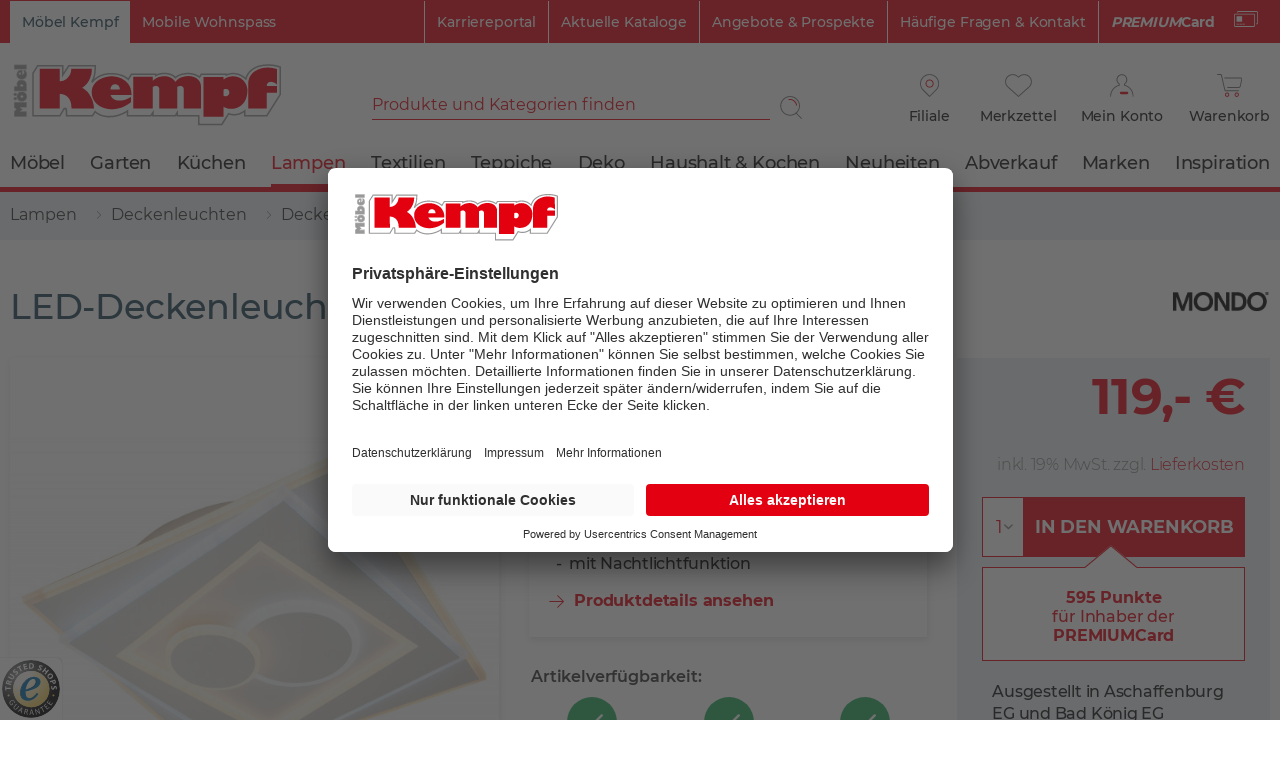

--- FILE ---
content_type: text/html; charset=UTF-8
request_url: https://www.moebel-kempf.de/p/mondo-led-deckenleuchte-stairs-6135
body_size: 25529
content:
<!DOCTYPE html>
<html class="no-js" lang="de" itemscope="itemscope" itemtype="https://schema.org/WebPage">
<head>
<meta charset="utf-8">
<meta name="author" content="" />
<meta name="robots" content="index,follow" />
<meta name="revisit-after" content="15 days" />
<meta name="keywords" content="Deckenlampe, LED-Deckenlampe, Deckenleuchte" />
<meta name="description" content="LED-Deckenleuchte STAIRS aus unserer Kategorie Deckenlampen. ✓Lieferung ✓Click&amp;Collect ✓Trusted Shops zertifiziert" />
<meta property="product:brand" content="HPI Home Product Import GmbH " />
<meta property="product:price" content="119,00" />
<meta property="product:product_link" content="https://www.moebel-kempf.de/p/mondo-led-deckenleuchte-stairs-6135" />
<meta itemprop="copyrightHolder" content="Möbel Kempf" />
<meta itemprop="copyrightYear" content="2020" />
<meta itemprop="isFamilyFriendly" content="True" />
<meta itemprop="image" content="https://www.moebel-kempf.de/media/vector/94/64/47/kempf_logo.svg" />
<meta name="viewport" content="width=device-width, initial-scale=1, maximum-scale=1">
<meta name="mobile-web-app-capable" content="yes">
<meta name="apple-mobile-web-app-title" content="Möbel Kempf">
<meta name="apple-mobile-web-app-capable" content="yes">
<meta name="apple-mobile-web-app-status-bar-style" content="default">
<link rel="apple-touch-icon-precomposed" href="/themes/Frontend/MoebelKempf/frontend/_public/src/img/apple-touch-icon-precomposed.png">
<link rel="shortcut icon" href="/themes/Frontend/MoebelKempf/frontend/_public/src/img/favicon.ico">
<meta name="msapplication-navbutton-color" content="#D9400B" />
<meta name="application-name" content="Möbel Kempf" />
<meta name="msapplication-starturl" content="https://www.moebel-kempf.de/" />
<meta name="msapplication-window" content="width=1024;height=768" />
<meta name="msapplication-TileImage" content="/themes/Frontend/Responsive/frontend/_public/src/img/win-tile-image.png">
<meta name="msapplication-TileColor" content="#D9400B">
<meta name="theme-color" content="#D9400B" />
<link rel="canonical" href="https://www.moebel-kempf.de/p/mondo-led-deckenleuchte-stairs-6135" />
<title itemprop="name">LED-Deckenleuchte STAIRS | Deckenlampen bei Möbel Kempf
</title>
<link rel="preload" href="/themes/Frontend/Responsive/frontend/_public/src/fonts//shopware.woff2?" as="font" type="font/woff2" crossorigin>
<link rel="preload" href="/themes/Frontend/MoebelKempf/frontend/_public/src/fonts/Icomoon/icomoon.woff2" as="font" type="font/woff2" crossorigin>
<link rel="preload" href="/themes/Frontend/MoebelKempf/frontend/_public/src/fonts//Montserrat/Montserrat-Bold.woff2" as="font" type="font/woff2" crossorigin>
<link rel="preload" href="/themes/Frontend/MoebelKempf/frontend/_public/src/fonts//Montserrat/Montserrat-Light.woff2" as="font" type="font/woff2" crossorigin>
<link rel="preload" href="/themes/Frontend/MoebelKempf/frontend/_public/src/fonts//Montserrat/Montserrat-Regular.woff2" as="font" type="font/woff2" crossorigin>
<link rel="preload" href="/themes/Frontend/MoebelKempf/frontend/_public/src/fonts//Montserrat/Montserrat-Medium.woff2" as="font" type="font/woff2" crossorigin>
<link rel="preload" href="/themes/Frontend/MoebelKempf/frontend/_public/src/fonts//Montserrat/Montserrat-SemiBold.woff2" as="font" type="font/woff2" crossorigin>
<link rel="preload" href="/themes/Frontend/Responsive/frontend/_public/src/fonts//shopware.woff2?" as="font" type="font/woff2" crossorigin>
<link href="/web/cache/1763558276_9f8dc4e10e85c040654e8d4e1d3d2189.css" media="all" rel="stylesheet" type="text/css" />
<style>
.content-main.has--sticky-promo-banner {
padding-top:35px;
}
.sticky-promo-banner-active .emotion--overlay {
margin-top:35px;
}
</style>
<script id="usercentrics-cmp" src="https://app.usercentrics.eu/browser-ui/latest/loader.js" data-settings-id="vQLp-1_uVz0Xkf" async></script>
<link rel="preconnect" href="https://cdn.findologic.com/" crossorigin>
<link rel="dns-prefetch" href="https://cdn.findologic.com/">
<link rel="preload" href="https://cdn.findologic.com/config/loader.min.js" as="script">
<link rel="prefetch" href="https://cdn.findologic.com/config/D7C08FD734390F68B898CF6053A47D84/main.js" as="script">
<script type="text/javascript">
(function (f,i,n,d,o,l,O,g,I,c){var V=[];var m=f.createElement("style");if(d){V.push(d)}if(c&&I.location.hash.indexOf("#search:")===0){V.push(c)}if(V.length>0){var Z=V.join(",");m.textContent=Z+"{opacity: 0;transition: opacity "+O+" ease-in-out;}."+o+" {opacity: 1 !important;}";I.flRevealContainers=function(){var a=f.querySelectorAll(Z);for(var T=0;T<a.length;T++){a[T].classList.add(o)}};setTimeout(I.flRevealContainers,l)}var W=g+"/config/"+i+"/main.js?usergrouphash="+n;var p=f.createElement("script");p.type="text/javascript";p.async=true;p.src=g+"/config/loader.min.js";var q=f.getElementsByTagName("script")[0];p.setAttribute("data-fl-main",W);q.parentNode.insertBefore(p,q);q.parentNode.insertBefore(m,p)})
(document,'D7C08FD734390F68B898CF6053A47D84','AXw=','.fl-navigation-result','fl-reveal',3000,'.3s','//cdn.findologic.com',window,'.fl-result');
document.addEventListener('DOMContentLoaded',function(n){document.querySelectorAll('img.filter-panel--media-image').forEach(function(n){n.onerror=function(){this.src='/custom/plugins/FinSearchUnified/Resources/views/frontend/_public/src/img/no-picture.png'}})});
</script>
<script>
dataLayer = [{"pageTitle":"LED-Deckenleuchte aus Kunststoff in wei\u00df, dimmbar | M\u00f6bel Kempf","pageCategory":"Detail","pageSubCategory":"","pageCategoryID":309,"productCategoryPath":"Lampen\/Deckenleuchten\/Deckenlampen","pageSubCategoryID":"","pageCountryCode":"de_DE","pageLanguageCode":"de","pageVersion":1,"pageTestVariation":"1","pageValue":1,"pageAttributes":"1","productID":6135,"productStyleID":"","productEAN":"4041103919710","productName":"LED-Deckenleuchte STAIRS","productPrice":"119.00","productCategory":"Deckenlampen","productCurrency":"EUR","productColor":"","productRealColor":"","visitorId":"","visitorLoginState":"Logged Out","visitorType":"NOT LOGGED IN","visitorDemographicInfo":"","visitorSocialConnections":"","visitorLifetimeValue":0,"visitorExistingCustomer":"No","productSku":"003333125200000"}];
var google_tag_params = {ecomm_pagetype:"product",ecomm_pcat:["Deckenlampen"],ecomm_prodid:"003333125200000",ecomm_pname:"LED-Deckenleuchte STAIRS",ecomm_pvalue:119,ecomm_totalvalue:119}
dataLayer.push ({
'event':'remarketingTriggered',
'google_tag_params': window.google_tag_params
});
dataLayer.push (
{"ecommerce":{"currencyCode":"EUR","detail":{"products":[{"name":"LED-Deckenleuchte STAIRS","id":"003333125200000","price":119,"brand":"HPI Home Product Import GmbH ","tax":19,"category":"Deckenlampen"}]},"impressions":[]}}
);
</script>                <script>(function(w,d,s,l,i){w[l]=w[l]||[];w[l].push({'gtm.start':
new Date().getTime(),event:'gtm.js'});var f=d.getElementsByTagName(s)[0],
j=d.createElement(s),dl=l!='dataLayer'?'&l='+l:'';j.async=true;j.src=
'//www.googletagmanager.com/gtm.js?id='+i+dl;f.parentNode.insertBefore(j,f);
})(window,document,'script','dataLayer','GTM-TMN6SMQ');</script>
</head>
<body class=" is--ctl-detail is--act-index gtm-enhanced-ecommerce-active
is--ctl-detail is--act-index gtm-enhanced-ecommerce-active
" >
<noscript>
<iframe src="//www.googletagmanager.com/ns.html?id=GTM-TMN6SMQ" height="0" width="0" style="display:none;visibility:hidden">
</iframe>
</noscript>
<div class="page-wrap--browser-support" data-browser-support-note="true" data-shopId="1">
<div class="browser-support--container">
<div class="browser-support--content">
Bitte nutzen Sie einen anderen Browser wie Chrome, Safari oder Firefox für ein optimales Einkaufserlaubnis.
</div>
<div class="browser-support--button">
<a href="#" class="browser-support--accept-button btn is--primary is--large is--center">
OK
</a>
</div>
</div>
</div>
<div class="page-wrap">
<noscript class="noscript-main">
<div class="alert is--warning">
<div class="alert--icon">
<i class="icon--element icon--warning"></i>
</div>
<div class="alert--content">
Um M&#xF6;bel&#x20;Kempf in vollem Umfang nutzen zu k&ouml;nnen, empfehlen wir Ihnen Javascript in Ihrem Browser zu aktiveren.
</div>
</div>
</noscript>
<div class="header--wrapper">
<header class="header-main">
<div class="top-bar">
<div class="container">
<nav class="top-bar--navigation" role="menubar">

    
            

    



    

<div class="shop--selector">
<span class="shop--selector-link  is--active">
Möbel Kempf
</span>
<a href="https://www.mobile-wohnspass.de/" class="shop--selector-link" target="_blank" rel="nofollow noopener">
Mobile Wohnspass
</a>
</div>
<div class="support-link--container">
<a class="support-link premiumcard-link" href="/lp/premiumcard--" >
<strong><i>PREMIUM</i>Card</strong>
<span class="mk-icon icon-white">
<svg xmlns="http://www.w3.org/2000/svg" viewBox="0 0 149.9 100">
<path class="st0" d="M28.7 84.7H18.1c-1.3 0-2.5-1.1-2.5-2.5s1.1-2.5 2.5-2.5l0 0h10.6c1.3 0 2.5 1.1 2.5 2.5C31.2 83.6 30.1 84.6 28.7 84.7L28.7 84.7z"/>
<path class="st0" d="M47.4 84.7H36.7c-1.3 0-2.5-1.1-2.5-2.5s1.1-2.5 2.5-2.5l0 0h10.6c1.3 0 2.5 1.1 2.5 2.5S48.7 84.6 47.4 84.7L47.4 84.7z"/>
<path class="st0" d="M65.8 84.7H55.1c-1.3 0-2.5-1.1-2.5-2.5s1.1-2.5 2.5-2.5h10.6c1.3 0 2.5 1.1 2.5 2.5C68.3 83.6 67.2 84.6 65.8 84.7 65.8 84.7 65.8 84.7 65.8 84.7z"/>
<path class="st0" d="M141 0.5H26.9c-4.8 0-8.5 3.9-8.5 8.5v1.6h4.9V9.1c0-2 1.6-3.6 3.6-3.6H141c2 0 3.6 1.6 3.6 3.6v65.5c0 2-1.6 3.6-3.6 3.6h-3.3v4.9h3.3c4.8 0 8.5-3.9 8.5-8.5V9.1C149.6 4.3 145.8 0.5 141 0.5z"/>
<path class="st0" d="M123 99.5H8.9c-4.8 0-8.5-3.9-8.5-8.5V25.4c0-4.8 3.9-8.5 8.5-8.5H123c4.8 0 8.5 3.9 8.5 8.5v65.5C131.6 95.6 127.7 99.5 123 99.5zM8.9 21.7c-2 0-3.6 1.6-3.6 3.6v65.5c0 2 1.6 3.6 3.6 3.6h114.1c2 0 3.6-1.6 3.6-3.6V25.3c0-2-1.6-3.6-3.6-3.6H8.9z"/>
<path class="st0" d="M15.9 32.6h34.8v34.3H15.9V32.6z"/>
</svg>
</span>
</a>
<a class="support-link" href="https://karriereportal.moebel-kempf.de/" target="_blank" rel="nofollow noopener">
Karriereportal                            </a>
<a class="support-link" href="/lp/kataloge" >
Aktuelle Kataloge                            </a>
<a class="support-link" href="/c/prospekte" >
Angebote &amp; Prospekte                            </a>
<a class="support-link" href="/faq" >
Häufige Fragen &amp; Kontakt                            </a>
</div>
</nav>
</div>
</div>
<div class="container header--navigation">
<div class="logo-main block-group" role="banner">
<div class="logo--shop block">
<a class="logo--link" href="https://www.moebel-kempf.de/" title="Möbel Kempf - zur Startseite wechseln">
<img src="https://www.moebel-kempf.de/media/vector/94/64/47/kempf_logo.svg" alt="Möbel Kempf - zur Startseite wechseln">
</a>
</div>
</div>
<nav class="shop--navigation block-group">
<ul class="navigation--list block-group" role="menubar">
<li class="navigation--entry entry--menu-left" role="menuitem">
<a class="entry--link menu--link entry--trigger btn" href="#offcanvas--left" data-offcanvas="true" data-offCanvasSelector=".sidebar-main" aria-label="Menü">
Menü
<span class="mk-icon icon-menu">
<img src="/themes/Frontend/MoebelKempf/frontend/_public/src/img/svg/MK-hamburgerIcon.svg" alt="">
</span>
</a>
</li>
<li class="navigation--entry entry--search" role="menuitem" data-search="true" aria-haspopup="true" data-minLength="0">
<a class="btn entry--link entry--trigger" href="#show-hide--search" title="Suche anzeigen / schließen" aria-label="Suche anzeigen / schließen">
<i class="icon--search"></i>
<span class="search--display">Suchen</span>
</a>
<form action="/search" method="get" class="main-search--form">
<input type="search" name="sSearch" class="main-search--field" autocomplete="off" autocapitalize="off" placeholder="Produkte und Kategorien finden" maxlength="30" data-wrapperSelector=".main-search--form"/>
<button type="submit" class="main-search--button" aria-label="Suchen">
<span class="mk-icon icon-search">
<img src="/themes/Frontend/MoebelKempf/frontend/_public/src/img/svg/MK-search.svg" alt="">
</span>
<span class="main-search--text">Suchen</span>
</button>
<div class="form--ajax-loader">&nbsp;</div>
</form>
<div class="main-search--results"></div>
</li>

    
        <li class="navigation--entry entry--branch" role="menuitem"
    data-modalbox="true"
    data-targetSelector="a"
    data-sizing="content"
    data-mode="ajax"
    data-width="800"
    data-showCloseButton="true"
    data-title="Lieblings-Filiale wählen "
>
    <a href="https://www.moebel-kempf.de/Branches/modal"
       title="Lieblings-Filiale wählen "
       class="branch--link link--branch-header btn">
        <span class="mk-icon icon-location">
            <img src="/themes/Frontend/MoebelKempf/frontend/_public/src/img/svg/MK-orts-pin.svg" alt="">
        </span>
        <span class="branch--display">
                Filiale
        </span>
    </a>
</li>

<li class="navigation--entry entry--wishlist" role="menuitem">
                
    <a href="https://www.moebel-kempf.de/note"
       title="Merkzettel" class="btn">
        <span class="mk-icon icon-note ">
            <img src="/themes/Frontend/MoebelKempf/frontend/_public/src/img/svg/MK-merkzettel.svg" alt="">
        </span>
                <span class="notepad--display">
            Merkzettel
        </span>
    </a>
</li>
    




    <li class="navigation--entry entry--account with-slt"
        role="menuitem"
        data-offcanvas="true"
        data-offCanvasSelector=".account--dropdown-navigation">
        
            <a href="https://www.moebel-kempf.de/account"
               aria-label="Mein Konto"
               class="btn entry--link account--link">
                <span class="mk-icon icon-account">
                    <img src="/themes/Frontend/MoebelKempf/frontend/_public/src/img/svg/MK-logIn.svg" alt="">
                </span>
                <span class="account--display">
                    Mein Konto
                </span>
            </a>
        

                    
                <div class="account--dropdown-navigation">

                    
                        <div class="navigation--smartphone">
                            <div class="entry--close-off-canvas">
                                <a href="#close-account-menu"
                                   class="account--close-off-canvas"
                                   title="Menü schließen"
                                   aria-label="Menü schließen">
                                    Menü schließen <i class="icon--arrow-right"></i>
                                </a>
                            </div>
                        </div>
                    

                    
                            <div class="account--menu is--rounded is--personalized">
        
                            
                
            <div class="navigation--headline as-h2">
            Mein Konto
        </div>
    

                
                <div class="account--menu-container">

                    
    
                        
                        <ul class="sidebar--navigation navigation--list is--level0 show--active-items">
                            
                        
                <li class="navigation--entry entry--login">
                    <div class="register--login-welcome">
                        Bereits Kunde im Online-Shop?
                    </div>
                    <form class="menu--login-form" name="accountMenuLogin" method="post"
                          action="https://www.moebel-kempf.de/account/login">
                                                <input class="login-form--input input--field field--email" name="email"
                               placeholder="PREMIUMCard-Nummer oder E-Mail" type="email"
                               autocomplete="email" class="text"/>
                        <input class="login-form--input input--field field--password" name="password"
                               placeholder="Passwort" type="password"
                               autocomplete="current-password" class="text"/>
                        <div class="register--login-lostpassword">
                            <a href="https://www.moebel-kempf.de/account/password"
                               class="login-form--link link--lost-password"
                               title="Passwort vergessen?">
                                Passwort vergessen?
                            </a>
                        </div>
                        <div class="register--login-action">
                            <button type="submit" class="register--login-btn btn is--primary"
                                    name="Submit">
                                Anmelden
                            </button>
                        </div>
                    </form>
                </li>
            

            
                <li class="navigation--entry entry--register">
                    <div class="register--label">Neu im Online-Shop?</div>
                    <div class="register--login-action">
                        <a href="https://www.moebel-kempf.de/MobileRegister/register/sTarget/account/sTargetAction/index"
                           title="Registrieren"
                           class="register--btn btn is--primary">
                            Registrieren
                        </a>
                    </div>
                </li>
            
            
                        </ul>
                    
    
                </div>
                    
    </div>
                    
                </div>
            
            </li>




    <li class="navigation--entry entry--cart" role="menuitem">
        
        <a class="btn cart--link" href="https://www.moebel-kempf.de/checkout/cart" title="Warenkorb" aria-label="Warenkorb">
            <span class="mk-icon icon-cart">
                <img src="/themes/Frontend/MoebelKempf/frontend/_public/src/img/svg/MK-warenkorb.svg" alt="">
            </span>
            <span class="cart--display">
                                    Warenkorb
                            </span>

            <span class="badge is--primary is--minimal cart--quantity is--hidden">0</span>

            <span class="cart--amount">
                0,00&nbsp;&euro; 
            </span>
        </a>
        <div class="ajax-loader">&nbsp;</div>
    </li>




</ul>
</nav>
<a class="entry--premiumcard-link" href="/lp/premiumcard" title="PREMIUMCard">
<strong><i>PREMIUM</i>Card</strong>
<span class="mk-icon icon-white">
<svg xmlns="http://www.w3.org/2000/svg" viewBox="0 0 149.9 100">
<path class="st0" d="M28.7 84.7H18.1c-1.3 0-2.5-1.1-2.5-2.5s1.1-2.5 2.5-2.5l0 0h10.6c1.3 0 2.5 1.1 2.5 2.5C31.2 83.6 30.1 84.6 28.7 84.7L28.7 84.7z"></path>
<path class="st0" d="M47.4 84.7H36.7c-1.3 0-2.5-1.1-2.5-2.5s1.1-2.5 2.5-2.5l0 0h10.6c1.3 0 2.5 1.1 2.5 2.5S48.7 84.6 47.4 84.7L47.4 84.7z"></path>
<path class="st0" d="M65.8 84.7H55.1c-1.3 0-2.5-1.1-2.5-2.5s1.1-2.5 2.5-2.5h10.6c1.3 0 2.5 1.1 2.5 2.5C68.3 83.6 67.2 84.6 65.8 84.7 65.8 84.7 65.8 84.7 65.8 84.7z"></path>
<path class="st0" d="M141 0.5H26.9c-4.8 0-8.5 3.9-8.5 8.5v1.6h4.9V9.1c0-2 1.6-3.6 3.6-3.6H141c2 0 3.6 1.6 3.6 3.6v65.5c0 2-1.6 3.6-3.6 3.6h-3.3v4.9h3.3c4.8 0 8.5-3.9 8.5-8.5V9.1C149.6 4.3 145.8 0.5 141 0.5z"></path>
<path class="st0" d="M123 99.5H8.9c-4.8 0-8.5-3.9-8.5-8.5V25.4c0-4.8 3.9-8.5 8.5-8.5H123c4.8 0 8.5 3.9 8.5 8.5v65.5C131.6 95.6 127.7 99.5 123 99.5zM8.9 21.7c-2 0-3.6 1.6-3.6 3.6v65.5c0 2 1.6 3.6 3.6 3.6h114.1c2 0 3.6-1.6 3.6-3.6V25.3c0-2-1.6-3.6-3.6-3.6H8.9z"></path>
<path class="st0" d="M15.9 32.6h34.8v34.3H15.9V32.6z"></path>
</svg>
</span>
</a>
<div class="container--ajax-cart" data-collapse-cart="true"></div>
</div>
</header>
<nav class="navigation-main">
<div class="container" data-menu-scroller="true" data-listSelector=".navigation--list.container" data-viewPortSelector=".navigation--list-wrapper">
<div class="navigation--list-wrapper" data-more-label=" Mehr" data-to-category-label="Weitere Kategorien">
<ul class="navigation--list container" role="menubar" itemscope="itemscope" itemtype="https://schema.org/SiteNavigationElement">
<li class="navigation--entry is--home" role="menuitem"><a class="navigation--link is--first" href="https://www.moebel-kempf.de/" title="Home" aria-label="Home" itemprop="url"><span itemprop="name">Home</span></a></li><li class="navigation--entry" role="menuitem"><a class="navigation--link " href="https://www.moebel-kempf.de/c/moebel" title="Möbel" itemprop="url"><span itemprop="name">Möbel</span></a></li><li class="navigation--entry" role="menuitem"><a class="navigation--link " href="https://www.moebel-kempf.de/c/garten" title="Garten" itemprop="url"><span itemprop="name">Garten</span></a></li><li class="navigation--entry" role="menuitem"><a class="navigation--link " href="https://www.moebel-kempf.de/c/kuechen" title="Küchen" itemprop="url"><span itemprop="name">Küchen</span></a></li><li class="navigation--entry is--active" role="menuitem"><a class="navigation--link is--active " href="https://www.moebel-kempf.de/c/lampen" title="Lampen" itemprop="url"><span itemprop="name">Lampen</span></a></li><li class="navigation--entry" role="menuitem"><a class="navigation--link " href="https://www.moebel-kempf.de/c/textilien" title="Textilien" itemprop="url"><span itemprop="name">Textilien</span></a></li><li class="navigation--entry" role="menuitem"><a class="navigation--link " href="https://www.moebel-kempf.de/c/teppiche" title="Teppiche" itemprop="url"><span itemprop="name">Teppiche</span></a></li><li class="navigation--entry" role="menuitem"><a class="navigation--link " href="https://www.moebel-kempf.de/c/deko" title="Deko" itemprop="url"><span itemprop="name">Deko</span></a></li><li class="navigation--entry" role="menuitem"><a class="navigation--link " href="https://www.moebel-kempf.de/c/haushalt-kochen" title="Haushalt & Kochen" itemprop="url"><span itemprop="name">Haushalt & Kochen</span></a></li><li class="navigation--entry" role="menuitem"><a class="navigation--link " href="https://www.moebel-kempf.de/c/neuheiten" title="Neuheiten" itemprop="url"><span itemprop="name">Neuheiten</span></a></li><li class="navigation--entry" role="menuitem"><a class="navigation--link " href="/lp/abverkauf" title="Abverkauf" itemprop="url"><span itemprop="name">Abverkauf</span></a></li><li class="navigation--entry" role="menuitem"><a class="navigation--link " href="https://www.moebel-kempf.de/c/marken" title="Marken" itemprop="url"><span itemprop="name">Marken</span></a></li><li class="navigation--entry" role="menuitem"><a class="navigation--link " href="/lp/inspiration" title="Inspiration" itemprop="url"><span itemprop="name">Inspiration</span></a></li>            </ul>
</div>
</div>
</nav>
</div>
<div class="sticky-article-details">
<div class="container">
<div class="sticky-article-image">
<img srcset="https://www.moebel-kempf.de/media/image/25/5c/b1/21429728KDyWl1vtmVZ6b_370x250.jpg, https://www.moebel-kempf.de/media/image/7e/88/ec/21429728KDyWl1vtmVZ6b_370x250@2x.jpg 2x" title="Vorschau: " class="thumbnail--image" />
</div>
<div class="sticky-article-name">LED-Deckenleuchte STAIRS</div>
<div class="sticky-article-price">119,00&nbsp;&euro;</div>
</div>
</div>
<section class="content-main container block-group fl-result">
<nav class="content--breadcrumb block">
<ul class="breadcrumb--list" role="menu" itemscope itemtype="https://schema.org/BreadcrumbList">
<li role="menuitem" class="breadcrumb--entry" itemprop="itemListElement" itemscope itemtype="https://schema.org/ListItem">
<a class="breadcrumb--link" href="https://www.moebel-kempf.de/c/lampen" title="Lampen" itemprop="item">
<link itemprop="url" href="https://www.moebel-kempf.de/c/lampen" />
<span class="breadcrumb--title" itemprop="name">Lampen</span>
</a>
<meta itemprop="position" content="0" />
</li>
<li role="none" class="breadcrumb--separator">
<span class="mk-icon">
<img src="/themes/Frontend/MoebelKempf/frontend/_public/src/img/svg/breadcrumb-separator.svg" alt="">
</span>
</li>
<li role="menuitem" class="breadcrumb--entry" itemprop="itemListElement" itemscope itemtype="https://schema.org/ListItem">
<a class="breadcrumb--link" href="https://www.moebel-kempf.de/c/deckenleuchten" title="Deckenleuchten" itemprop="item">
<link itemprop="url" href="https://www.moebel-kempf.de/c/deckenleuchten" />
<span class="breadcrumb--title" itemprop="name">Deckenleuchten</span>
</a>
<meta itemprop="position" content="1" />
</li>
<li role="none" class="breadcrumb--separator">
<span class="mk-icon">
<img src="/themes/Frontend/MoebelKempf/frontend/_public/src/img/svg/breadcrumb-separator.svg" alt="">
</span>
</li>
<li role="menuitem" class="breadcrumb--entry is--active" itemprop="itemListElement" itemscope itemtype="https://schema.org/ListItem">
<a class="breadcrumb--link" href="https://www.moebel-kempf.de/c/deckenlampen" title="Deckenlampen" itemprop="item">
<link itemprop="url" href="https://www.moebel-kempf.de/c/deckenlampen" />
<span class="breadcrumb--title" itemprop="name">Deckenlampen</span>
</a>
<meta itemprop="position" content="2" />
</li>
</ul>
</nav>
<div class="content-main--inner">
<aside class="sidebar-main off-canvas">
<div class="navigation--smartphone">
<ul class="navigation--list ">
<li class="navigation--entry entry--close-off-canvas">
<a href="#close-categories-menu" title="Menü schließen" class="navigation--link">
Menü schließen <i class="icon--cross"></i>
</a>
</li>
</ul>
<div class="mobile--switches">

    
            

    



    

</div>
</div>
<div class="offcanvas--search">
<form action="/search" method="get" class="main-search--form">
<input type="search" name="sSearch" class="main-search--field" autocomplete="off" autocapitalize="off" placeholder="Produkte und Kategorien finden" maxlength="30" data-wrapperSelector=".main-search--form"/>
<button type="submit" class="main-search--button" aria-label="Suchen">
<span class="mk-icon icon-search">
<img src="/themes/Frontend/MoebelKempf/frontend/_public/src/img/svg/MK-search.svg" alt="">
</span>
<span class="main-search--text">Suchen</span>
</button>
<div class="form--ajax-loader">&nbsp;</div>
</form>
<div class="main-search--results"></div>
</div>
<div class="home--headline navigation--headline">
<a class="home--link navigation--link has--icon" href="https://www.moebel-kempf.de/" title="Startseite">
<span class="mk-icon icon--red">
<img src="/themes/Frontend/MoebelKempf/frontend/_public/src/img/svg/k.svg" alt="">
</span>
<span>Startseite</span>
</a>
</div>
<div class="sidebar--categories-wrapper" data-subcategory-nav="true" data-mainCategoryId="3" data-categoryId="309" data-fetchUrl="/widgets/listing/getCategory/categoryId/309">
<div class="categories--headline navigation--headline">
Kategorien
</div>
<div class="sidebar--categories-navigation" data-categorytree="true" data-current-category="309" data-categorytree-overview-label="Übersicht"></div>
<div class="shop-sites--container is--rounded">
<div class="shop-sites--headline navigation--headline">
Informationen
</div>
<ul class="shop-sites--navigation sidebar--navigation navigation--list is--drop-down is--level0" role="menu">
<li class="navigation--entry" role="menuitem">
<a class="navigation--link  has--icon" href="https://karriereportal.moebel-kempf.de/" title="Karriereportal" data-categoryId="117" data-fetchUrl="/widgets/listing/getCustomPage/pageId/117" target="_blank" rel="nofollow noopener">
<span class="is--mobile">
<span class="mk-icon">
<img src="/themes/Frontend/MoebelKempf/frontend/_public/src/img/svg/k-grey.svg" alt="">
</span>
</span>
Karriereportal
</a>
</li>
<li class="navigation--entry" role="menuitem">
<a class="navigation--link  has--icon" href="/lp/service-infos" title="Service &amp; Infos" data-categoryId="90" data-fetchUrl="/widgets/listing/getCustomPage/pageId/90" >
<span class="is--mobile">
<i class="icon--appointment"></i>
</span>
Service & Infos
</a>
</li>
<li class="navigation--entry" role="menuitem">
<a class="navigation--link  has--icon" href="/faq" title="Häufige Fragen (FAQ)" data-categoryId="69" data-fetchUrl="/widgets/listing/getCustomPage/pageId/69" target="_parent">
<span class="is--mobile">
<i class="icon--question"></i>
</span>
Häufige Fragen (FAQ)
</a>
</li>
<li class="navigation--entry" role="menuitem">
<a class="navigation--link  has--icon" href="/c/prospekte" title="Prospekte &amp; Kataloge" data-categoryId="73" data-fetchUrl="/widgets/listing/getCustomPage/pageId/73" target="_parent">
<span class="is--mobile">
<i class="icon--book"></i>
</span>
Prospekte & Kataloge
</a>
</li>
<li class="navigation--entry" role="menuitem">
<a class="navigation--link  has--icon" href="https://www.moebel-kempf.de/kontaktformular" title="Kontakt" data-categoryId="47" data-fetchUrl="/widgets/listing/getCustomPage/pageId/47" target="_self">
<span class="is--mobile">
<i class="icon--comment"></i>
</span>
Kontakt
</a>
</li>
<li class="navigation--entry" role="menuitem">
<a class="navigation--link  has--icon" href="https://www.moebel-kempf.de/online-zahlung-lieferung" title="Online Zahlung &amp; Lieferung" data-categoryId="68" data-fetchUrl="/widgets/listing/getCustomPage/pageId/68" >
<span class="is--mobile">
<i class="icon--truck"></i>
</span>
Online Zahlung & Lieferung
</a>
</li>
<li class="navigation--entry" role="menuitem">
<a class="navigation--link  has--icon" href="/lp/premiumcard--" title="PREMIUMCard" data-categoryId="101" data-fetchUrl="/widgets/listing/getCustomPage/pageId/101" >
<span class="is--mobile">
<i class="icon--star-empty"></i>
</span>
PREMIUMCard
</a>
</li>
<li class="navigation--entry " role="menuitem">
<a class="navigation--link hidden--m hidden--l hidden--xl has--icon" href="/Newsletter-Schnellanmeldung" title="Newsletter">
Newsletter
<span class="is--mobile"><i class="icon--mail"></i></span>
</a>
</li>
</ul>
</div>
<div class="shop-sites--container cms--navigation is--rounded">
<ul class="shop-sites--navigation sidebar--navigation navigation--list is--drop-down is--level0" role="menu">
<li class="navigation--entry" role="menuitem">
<a class="navigation--link  has--icon" href="/faq" title="Häufige Fragen (FAQ)" data-categoryId="69" data-fetchUrl="/widgets/listing/getCustomPage/pageId/69" target="_parent">
<span class="is--mobile">
<i class="icon--question"></i>
</span>
Häufige Fragen (FAQ)
</a>
</li>
<li class="navigation--entry" role="menuitem">
<a class="navigation--link  has--icon" href="https://www.moebel-kempf.de/kontaktformular" title="Kontakt" data-categoryId="47" data-fetchUrl="/widgets/listing/getCustomPage/pageId/47" target="_self">
<span class="is--mobile">
<i class="icon--comment"></i>
</span>
Kontakt
</a>
</li>
<li class="navigation--entry" role="menuitem">
<a class="navigation--link  has--icon" href="https://www.moebel-kempf.de/online-zahlung-lieferung" title="Online Zahlung &amp; Lieferung" data-categoryId="68" data-fetchUrl="/widgets/listing/getCustomPage/pageId/68" >
<span class="is--mobile">
<i class="icon--truck"></i>
</span>
Online Zahlung & Lieferung
</a>
</li>
<li class="navigation--entry" role="menuitem">
<a class="navigation--link " href="/lp/finanzkauf" title="Finanzkauf (stationär)" data-categoryId="59" data-fetchUrl="/widgets/listing/getCustomPage/pageId/59" >
<span class="is--mobile">
</span>
Finanzkauf (stationär)
</a>
</li>
<li class="navigation--entry" role="menuitem">
<a class="navigation--link " href="https://www.moebel-kempf.de/umtausch-reklamation" title="Umtausch &amp; Reklamation" data-categoryId="109" data-fetchUrl="/widgets/listing/getCustomPage/pageId/109" >
<span class="is--mobile">
</span>
Umtausch & Reklamation
</a>
</li>
<li class="navigation--entry" role="menuitem">
<a class="navigation--link  has--icon" href="https://www.moebel-kempf.de/widerrufsrecht" title="Widerrufsrecht" data-categoryId="8" data-fetchUrl="/widgets/listing/getCustomPage/pageId/8" >
<span class="is--mobile">
<i class="icon--heart"></i>
</span>
Widerrufsrecht
</a>
</li>
<li class="navigation--entry" role="menuitem">
<a class="navigation--link  has--icon" href="https://www.moebel-kempf.de/datenschutz" title="Datenschutz" data-categoryId="7" data-fetchUrl="/widgets/listing/getCustomPage/pageId/7" >
<span class="is--mobile">
<i class="icon--location"></i>
</span>
Datenschutz
</a>
</li>
<li class="navigation--entry" role="menuitem">
<a class="navigation--link  has--icon" href="https://www.moebel-kempf.de/unsere-agb" title="Unsere AGB" data-categoryId="4" data-fetchUrl="/widgets/listing/getCustomPage/pageId/4" >
<span class="is--mobile">
<i class="icon--heart"></i>
</span>
Unsere AGB
</a>
</li>
<li class="navigation--entry" role="menuitem">
<a class="navigation--link  has--icon" href="https://www.moebel-kempf.de/impressum" title="Impressum" data-categoryId="3" data-fetchUrl="/widgets/listing/getCustomPage/pageId/3" >
<span class="is--mobile">
<i class="icon--truck"></i>
</span>
Impressum
</a>
</li>
<li class="navigation--entry " role="menuitem">
<a class="navigation--link hidden--m hidden--l hidden--xl has--icon" href="/Newsletter-Schnellanmeldung" title="Newsletter">
Newsletter
<span class="is--mobile"><i class="icon--mail"></i></span>
</a>
</li>
</ul>
</div>
</div>
</aside>
<div class="content--wrapper">
<div class="add-article--wishlist-alert wishlist-alert--add-success">
<div class="alert is--success is--rounded">
<div class="alert--icon">
<i class="icon--element icon--check"></i>
</div>
<div class="alert--content">
Der Artikel wurde erfolgreich hinzugefügt.
</div>
</div>
</div>
<div class="content product--details" itemscope itemtype="https://schema.org/Product" data-ajax-wishlist="true" data-compare-ajax="true" data-ajax-variants-container="true">
<header class="product--header">
<div class="has--brand-or-supplier-logo">
<div class="product--info">
<span itemprop="sku" content="003333125200000"></span>
<div class="product--title-comments-subtitle--container">
<span class="brandname visible--xs visible--s">
<a href="/marken/mondo" title="MONDO" class="product--brand-link">
MONDO
</a>
</span>
<h1 class="product--title has--votes" itemprop="name">
LED-Deckenleuchte STAIRS
</h1>
<div class="product--rating-container">
<a href="#product--publish-comment" class="jump-to-review" rel="nofollow" title="Bewertung abgeben">
<span class="product--rating" itemprop="aggregateRating" itemscope itemtype="https://schema.org/AggregateRating">
<meta itemprop="ratingValue" content="8">
<meta itemprop="worstRating" content="0.5">
<meta itemprop="bestRating" content="10">
<meta itemprop="ratingCount" content="1">
<i class="icon--star"></i>
<i class="icon--star"></i>
<i class="icon--star"></i>
<i class="icon--star"></i>
<i class="icon--star-empty"></i>
<span class="rating--count-wrapper">
(<span class="rating--count">1</span>)
</span>
</span>
</a>
</div>
<div class="content-subtitle">Weiß - Kunststoff - Metall - 53 x 53 cm - dimmbar</div>
</div>
<div class="product--brand--logo has--logo">
<a href="/marken/mondo" title="MONDO" class="product--brand-link">
<span class="hidden--xs hidden--s visible--m"><img src="https://www.moebel-kempf.de/media/image/79/94/5d/Logo_70_Mondo_2023.png"></span>
</a>
</div>
</div>
</div>
</header>
<div class="product--detail-upper block-group">
<div class="product--image-container image-slider" data-image-slider="true" data-image-gallery="true" data-maxZoom="0" data-thumbnails=".image--thumbnails" >
<div class="image--thumbnails image-slider--thumbnails">
<div class="image-slider--thumbnails-slide">
<a class="sovido--thumbnail">
<div class="shopwareSovido lightbox-trigger-image">
<div class="sovido-video" data-lightbox
data-preview-image-url="/custom/project/MobileExtendSovido/Resources/views/frontend/_public/src/img/buttons/button_play_new.png" data-hide-play-button
data-account="5774c3f2a19281001547934a" data-embed-code="6135-6183bbf6c1eecf000a78b884" style="width: 53px; height: 53px;">
</div>
</div>
</a>
<a href="https://www.moebel-kempf.de/media/image/a8/74/92/21429728KDyWl1vtmVZ6b.jpg" title="Vorschau: LED-Deckenleuchte STAIRS" class="thumbnail--link is--active">
<img srcset="https://www.moebel-kempf.de/media/image/25/5c/b1/21429728KDyWl1vtmVZ6b_370x250.jpg, https://www.moebel-kempf.de/media/image/7e/88/ec/21429728KDyWl1vtmVZ6b_370x250@2x.jpg 2x" loading="lazy" title="Vorschau: LED-Deckenleuchte STAIRS" class="thumbnail--image" />
</a>
<a href="https://www.moebel-kempf.de/media/image/35/e1/c5/21429728sLfTOrs1ySXDn.jpg" title="Vorschau: LED-Deckenleuchte STAIRS" class="thumbnail--link">
<img srcset="https://www.moebel-kempf.de/media/image/60/2e/8c/21429728sLfTOrs1ySXDn_370x250.jpg, https://www.moebel-kempf.de/media/image/50/df/9e/21429728sLfTOrs1ySXDn_370x250@2x.jpg 2x" loading="lazy" title="Vorschau: LED-Deckenleuchte STAIRS" class="thumbnail--image" />
</a>
<a href="https://www.moebel-kempf.de/media/image/a5/0a/24/21429728ptwtSDTUrhYsp.jpg" title="Vorschau: LED-Deckenleuchte STAIRS" class="thumbnail--link">
<img srcset="https://www.moebel-kempf.de/media/image/15/9e/77/21429728ptwtSDTUrhYsp_370x250.jpg, https://www.moebel-kempf.de/media/image/11/f6/fe/21429728ptwtSDTUrhYsp_370x250@2x.jpg 2x" loading="lazy" title="Vorschau: LED-Deckenleuchte STAIRS" class="thumbnail--image" />
</a>
</div>
</div>
<nav class="product--actions">
<form action="https://www.moebel-kempf.de/note/add/ordernumber/003333125200000" method="post" class="action--form">
<a href="javascript:void(0);" onclick="MobileNotes.Add(this, '003333125200000');" class="action--link link--notepad" rel="nofollow" title="Auf den Merkzettel" data-text="Gemerkt" data-open-wishlist-modal="false">
<i class="icon--heart"></i>
</a>
</form>
<div class="shopwareSovido lightbox-trigger-image sovido-video-btn visible--xs visible--s">
<div class="sovido-video" data-lightbox
data-preview-image-url="/custom/project/MobileExtendSovido/Resources/views/frontend/_public/src/img/buttons/button_play_new.png" data-hide-play-button
data-account="5774c3f2a19281001547934a" data-embed-code="6135-6183bbf6c1eecf000a78b884" ></div>
</div>
<a href="#content--product-reviews" data-show-tab="true" class="action--link link--publish-comment" rel="nofollow" title="Bewertung abgeben">
<i class="icon--star"></i> Bewerten
</a>
</nav>
<div class="product--badges">
</div>
<div class="image-slider--container">
<div class="image-slider--slide">
<div class="image--box image-slider--item">
<span class="image--element" data-img-large="https://www.moebel-kempf.de/media/image/4d/51/ba/21429728KDyWl1vtmVZ6b_1280x1280.jpg" data-img-small="https://www.moebel-kempf.de/media/image/25/5c/b1/21429728KDyWl1vtmVZ6b_370x250.jpg" data-img-original="https://www.moebel-kempf.de/media/image/a8/74/92/21429728KDyWl1vtmVZ6b.jpg" data-alt="LED-Deckenleuchte STAIRS">
<span class="image--media">
<img srcset="https://www.moebel-kempf.de/media/image/b1/4d/ee/21429728KDyWl1vtmVZ6b_600x600.jpg, https://www.moebel-kempf.de/media/image/92/59/af/21429728KDyWl1vtmVZ6b_600x600@2x.jpg 2x" src="https://www.moebel-kempf.de/media/image/b1/4d/ee/21429728KDyWl1vtmVZ6b_600x600.jpg" loading="lazy" itemprop="image" />
</span>
</span>
</div>
<div class="image--box image-slider--item">
<span class="image--element" data-img-large="https://www.moebel-kempf.de/media/image/57/2f/2b/21429728sLfTOrs1ySXDn_1280x1280.jpg" data-img-small="https://www.moebel-kempf.de/media/image/60/2e/8c/21429728sLfTOrs1ySXDn_370x250.jpg" data-img-original="https://www.moebel-kempf.de/media/image/35/e1/c5/21429728sLfTOrs1ySXDn.jpg" data-alt="LED-Deckenleuchte STAIRS">
<span class="image--media">
<img srcset="https://www.moebel-kempf.de/media/image/ef/8e/20/21429728sLfTOrs1ySXDn_600x600.jpg, https://www.moebel-kempf.de/media/image/48/19/9b/21429728sLfTOrs1ySXDn_600x600@2x.jpg 2x" loading="lazy" itemprop="image" />
</span>
</span>
</div>
<div class="image--box image-slider--item">
<span class="image--element" data-img-large="https://www.moebel-kempf.de/media/image/a5/85/56/21429728ptwtSDTUrhYsp_1280x1280.jpg" data-img-small="https://www.moebel-kempf.de/media/image/15/9e/77/21429728ptwtSDTUrhYsp_370x250.jpg" data-img-original="https://www.moebel-kempf.de/media/image/a5/0a/24/21429728ptwtSDTUrhYsp.jpg" data-alt="LED-Deckenleuchte STAIRS">
<span class="image--media">
<img srcset="https://www.moebel-kempf.de/media/image/ef/17/95/21429728ptwtSDTUrhYsp_600x600.jpg, https://www.moebel-kempf.de/media/image/63/82/58/21429728ptwtSDTUrhYsp_600x600@2x.jpg 2x" loading="lazy" itemprop="image" />
</span>
</span>
</div>
</div>
</div>
<div class="image--dots image-slider--dots panel--dot-nav">
<a href="#" class="dot--link">&nbsp;</a>
<a href="#" class="dot--link">&nbsp;</a>
<a href="#" class="dot--link">&nbsp;</a>
</div>
</div>
<div class="product--detail-left">
<div class="product--info-wrapper">
<div class="product--mini-info">
Art.-Nr. 003333125200000
</div>
<ul class="product--info-list">
<li>LED-Deckenleuchte aus Kunststoff in weiß</li>                        <li>mit einer Größe von 53 x 53 cm</li>                        <li>Anpassung der Farbtemperatur</li>                        <li>dimmbar über Fernbedienung</li>                        <li>mit Nachtlichtfunktion</li>                    </ul>
<span class="link-btn">
<div class="view--details-btn">
<a data-scroll="true" data-scrollTarget="#product--details--no-description" href="#product--details--no-description" class="has--icon is--flex-inline">
<i class="icon--arrow-right"></i>
<span>Produktdetails ansehen</span>
</a>
</div>
<div class="shopwareSovido lightbox-trigger-image sovido-video-btn">
<div class="sovido-video" data-lightbox
data-preview-image-url="/custom/project/MobileExtendSovido/Resources/views/frontend/_public/src/img/buttons/button_play_new.png" data-hide-play-button
data-account="5774c3f2a19281001547934a" data-embed-code="6135-6183bbf6c1eecf000a78b884" ></div>
</div>
</span>
</div>
<div class="delivery--box-container">
<div class="delivery--box-headline">
Artikelverfügbarkeit:
</div>
<div class="delivery--box-item">
<div class="delivery--box deliveryTime--short">
<div class="delivery--box-icon">
<span class="mk-icon icon-white">
<img src="/themes/Frontend/MoebelKempf/frontend/_public/src/img/svg/branch-available.svg" alt="">
</span>
</div>
<div class="delivery--box-branch">
Abholung in
<br/>
Aschaffenburg / Sulzbach
</div>
<div class="delivery--box-time">
Sofort abholbereit
</div>
<div class="delivery--box-status">
Verfügbar
</div>
</div>
<div class="delivery--box deliveryTime--short">
<div class="delivery--box-icon">
<span class="mk-icon icon-white">
<img src="/themes/Frontend/MoebelKempf/frontend/_public/src/img/svg/branch-available.svg" alt="">
</span>
</div>
<div class="delivery--box-branch">
Abholung in
<br/>
Bad König
</div>
<div class="delivery--box-time">
Sofort abholbereit
</div>
<div class="delivery--box-status">
Verfügbar
</div>
</div>
<div class="delivery--box deliveryTime--short">
<div class="delivery--box-icon">
<span class="mk-icon icon-white">
<img src="/themes/Frontend/MoebelKempf/frontend/_public/src/img/svg/branch-available.svg" alt="">
</span>
</div>
<div class="delivery--box-branch">
Lieferung
</div>
<div class="delivery--box-time">
Lieferzeit 1 - 3 Tage
</div>
<div class="delivery--box-status">
Verfügbar
</div>
</div>
</div>
<div class="delivery--box-hint">
Die Lieferzeit ist abhängig vom verfügbaren Lagerbestand.
</div>
</div>
</div>
<div class="product--detail-right">
<div class="product--buybox block">
<meta itemprop="brand" content="HPI Home Product Import GmbH "/>
<meta itemprop="weight" content="5 kg"/>
<meta itemprop="height" content="5 cm"/>
<meta itemprop="width" content="60 cm"/>
<meta itemprop="depth" content="60 cm"/>
<meta itemprop="releaseDate" content="2025-11-28"/>
<div itemprop="offers" itemscope itemtype="https://schema.org/Offer" class="buybox--inner">
<div class="detail--price-configuration-container">
<meta itemprop="priceCurrency" content="EUR"/>
<span itemprop="priceSpecification" itemscope itemtype="https://schema.org/PriceSpecification">
<meta itemprop="valueAddedTaxIncluded" content="true"/>
</span>
<meta itemprop="url" content="https://www.moebel-kempf.de/p/mondo-led-deckenleuchte-stairs-6135"/>
<div class="product--price price--default price--discount">
<span class="price--default price--content is--nowrap  is--discount">
<meta itemprop="price" content="119.00">
119,-&nbsp;&euro;    </span>
</div>
<p class="product--tax" data-modalbox="true" data-targetSelector="a" data-sizing="content" data-mode="ajax" data-showCloseButton="true">
inkl. 19% MwSt. zzgl. <a
href="https://www.moebel-kempf.de/ShippingType/modal/articleShippingType/1">Lieferkosten</a>
</p>
<span itemprop="sku" content="003333125200000"></span>
<span itemprop="url" content="https://www.moebel-kempf.de/p/mondo-led-deckenleuchte-stairs-6135"></span>
<span itemprop="availability" content="http://schema.org/InStock"></span>
<div class="product--configurator">
</div>
</div>
<div class="detail--buybox-container">
<form name="sAddToBasket" method="post" action="https://www.moebel-kempf.de/checkout/addArticle" class="buybox--form" data-add-article="true" data-eventName="submit">
<input type="hidden" name="dtgsGtmArticleName" value="LED-Deckenleuchte STAIRS"/>
<input type="hidden" name="dtgsGtmArticlePrice" value="119.00"/>
<input type="hidden" name="dtgsGtmArticleBrand" value="HPI Home Product Import GmbH "/>
<input type="hidden" name="dtgsGtmArticleCategoryId" value="309"/>
<input type="hidden" name="dtgsGtmCurrency" value="EUR"/>
<input type="hidden" name="kempfGtmTax" value="19" />
<input type="hidden" name="sAddedInModal" value="003333125200000"/>
<input type="hidden" name="sActionIdentifier" value=""/>
<input type="hidden" name="sAddAccessories" id="sAddAccessories" value=""/>
<input type="hidden" name="sAdd" value="003333125200000"/>
<div class="buybox--button-container block-group">
<div class="buybox--quantity block">
<div class="select-field">
<select id="sQuantity" name="sQuantity" class="quantity--select">
<option value="1">1</option>
<option value="2">2</option>
<option value="3">3</option>
<option value="4">4</option>
<option value="5">5</option>
<option value="6">6</option>
<option value="7">7</option>
<option value="8">8</option>
<option value="9">9</option>
<option value="10">10</option>
<option value="11">11</option>
<option value="12">12</option>
<option value="13">13</option>
<option value="14">14</option>
<option value="15">15</option>
<option value="16">16</option>
<option value="17">17</option>
<option value="18">18</option>
<option value="19">19</option>
<option value="20">20</option>
<option value="21">21</option>
<option value="22">22</option>
<option value="23">23</option>
<option value="24">24</option>
</select>
</div>
</div>
<button class="buybox--button block btn is--primary is--center is--large" name="In den Warenkorb" >
<span class="buy-btn--cart-add">In den</span> <span class="buy-btn--cart-text">Warenkorb</span> <i class="icon--arrow-right"></i> <i class="icon--basket"></i>
</button>
<div class="buybox--additionaltext">
<span class="buybox--additionaltext-icon"><i class="icon--house"></i></span>
<span class="buybox--additionaltext-text">Viele Artikel sofort abholbereit in Ihrer Filiale – kostenlos!</span>
</div>
</div>
</form>
<div id="premium_card_note" class="bonusbox">
<div>
<strong class="bonus-point">595 Punkte</strong><br>                        für Inhaber der                        <span data-modalbox="true" data-targetSelector="a" data-sizing="content" data-width="768" data-mode="ajax" data-showCloseButton="true">                            <a href='https://www.moebel-kempf.de/MhsPremiumCard/modalMoreInformation'>                                <span class="card"><strong>PREMIUMCard</strong></span>                            </a>                        </span>
</div>
</div>
<div class="presented--in">
<div class="presented--in-icon">
<span class="mk-icon icon-location">
<img src="/themes/Frontend/MoebelKempf/frontend/_public/src/img/svg/presented-in-icon.svg" alt="">
</span>
</div>
<div class="presented--in-content">
Ausgestellt in Aschaffenburg EG und Bad König EG
</div>
</div>
</div>
</div>
</div>
</div>
</div>
<div class="tab-collapse" data-tab-collapse="true">
<div class="custom--tab-header collapse--header tab-collapse--header-details is--active" id="product--details--no-description">
<a href="#details">
<span class="tab-header--label">Produktdetails</span>
<span class="collapse--toggler"></span>
</a>
</div>
<div class="custom--tab-content collapse--content tab-collapse--content-details is--collapsed">
<span id="details" class="anchor"></span>
<h4>Produktdetails</h4>
<div class="product--properties">
<table class="product--properties-table">
<tr class="product--properties-row">
<td class="product--properties-label is--bold">Marke:</td>
<td class="product--properties-value">MONDO</td>
</tr>
<tr class="product--properties-row">
<td class="product--properties-label is--bold">Lieferumfang:</td>
<td class="product--properties-value">1 Deckenleuchte mit 1 eingebautem LED-Leuchtmittel und Funkfernbedienung</td>
</tr>
<tr class="product--properties-row">
<td class="product--properties-label is--bold">Farbe:</td>
<td class="product--properties-value">Weiß</td>
</tr>
<tr class="product--properties-row">
<td class="product--properties-label is--bold">Breite:</td>
<td class="product--properties-value">53 cm</td>
</tr>
<tr class="product--properties-row">
<td class="product--properties-label is--bold">Höhe:</td>
<td class="product--properties-value">6,5 cm</td>
</tr>
<tr class="product--properties-row">
<td class="product--properties-label is--bold">Tiefe:</td>
<td class="product--properties-value">53 cm</td>
</tr>
<tr class="product--properties-row">
<td class="product--properties-label is--bold">Material Schirm:</td>
<td class="product--properties-value">Kunststoff</td>
</tr>
<tr class="product--properties-row">
<td class="product--properties-label is--bold">Material Gestell:</td>
<td class="product--properties-value">Metall</td>
</tr>
<tr class="product--properties-row">
<td class="product--properties-label is--bold">Funktion:</td>
<td class="product--properties-value">Anpassung der Farbtemperatur, Dimmbar, Nachtlicht</td>
</tr>
<tr class="product--properties-row">
<td class="product--properties-label is--bold">Anzahl Leuchtmittel:</td>
<td class="product--properties-value">1</td>
</tr>
<tr class="product--properties-row">
<td class="product--properties-label is--bold">Leuchtmittel inklusive:</td>
<td class="product--properties-value">Ja</td>
</tr>
<tr class="product--properties-row">
<td class="product--properties-label is--bold">Leuchtmittel austauschbar:</td>
<td class="product--properties-value">Nein</td>
</tr>
<tr class="product--properties-row">
<td class="product--properties-label is--bold">Leuchtmittelart:</td>
<td class="product--properties-value">LED</td>
</tr>
<tr class="product--properties-row">
<td class="product--properties-label is--bold">Leistung:</td>
<td class="product--properties-value">50 Watt</td>
</tr>
<tr class="product--properties-row">
<td class="product--properties-label is--bold">Kelvin:</td>
<td class="product--properties-value">3000 - 6500</td>
</tr>
<tr class="product--properties-row">
<td class="product--properties-label is--bold">Lumen:</td>
<td class="product--properties-value">3750</td>
</tr>
<tr class="product--properties-row">
<td class="product--properties-label is--bold">Schalter:</td>
<td class="product--properties-value">Fernbedienung</td>
</tr>
<tr class="product--properties-row">
<td class="product--properties-label is--bold">Extras:</td>
<td class="product--properties-value">Mit Fernbedienung, Mit LED-Beleuchtung</td>
</tr>
<tr class="product--properties-row">
<td class="product--properties-label is--bold">Lieferzustand:</td>
<td class="product--properties-value">Montiert</td>
</tr>
<tr class="product--properties-row">
<td class="product--properties-label is--bold">Versand:</td>
<td class="product--properties-value">Paket Standard</td>
</tr>
</table>
<div class="product-description">
<p class="product--properties-additional-label">Zusätzliche Informationen:</p>
<div class="tab-content--container">
<div class="description-wrapper">
<span class="text">
Bei Bedarf kann die Lichtstärke über die mitgelieferte Funkfernbedienung und die Dimmfunktion sanfter und wieder kräftiger eingestellt werden. Auch die Farbtemperatur lässt sich über die Fernbedienung auswählen. Hier können Sie zwischen warmweiß, neutralweiß und tageslichtweiß wählen.
</span>
</div>
<div class="description-toggle">
<span class="description-more">Mehr lesen
<i class="icon--arrow-down"></i>
</span>
<span class="description-less is--hidden">Weniger lesen
<i class="icon--arrow-up"></i>
</span>
</div>
</div>
</div>
</div>
<div class="article-services-wrapper">
<div class="content--emotions fallback-emotion">
<div class="emotion--wrapper" data-controllerUrl="/widgets/emotion/index/emotionId/196/controllerName/index" data-availableDevices="0,1,2,3,4">}
</div>
</div>
</div>
</div>
<div id="sovido-tab-link" style="display: none;" class="custom--tab-header collapse--header tab-collapse--header-sovido is--active" id="sovido--productvideo--tab">
<span class="tab-header--label">Produktvideo</span>
<span class="collapse--toggler"></span>
</div>
<div id="sovido-tab-container" style="display: none;" class="custom--tab-content collapse--content tab-collapse--content-sovido is--collapsed">
<div class="sovido--videotab-container">
<div class="shopwareSovido descriptionVideo" style="display: none;">
<div class="sovido-video" data-account="5774c3f2a19281001547934a" data-embed-code="6135-6183bbf6c1eecf000a78b884">
</div>
</div>                </div>
</div>
<div class="custom--tab-header collapse--header tab-collapse--header-delivery is--active">
<a href="#delivery">
<span class="tab-header--label">Abholung / Lieferung</span>
<span class="collapse--toggler"></span>
</a>
</div>
<div class="custom--tab-content collapse--content tab-collapse--content-delivery is--collapsed">
<span id="delivery" class="anchor"></span>
<h4 class="visible--m visible--l visible--xl">Abholung / Lieferung</h4>
<div class="tab-content--container">
<div class="delivery-wrapper">
<span class="info">
<div class="row" style="margin-top: 1rem;"><strong>Click &amp; Collect:</strong>
<ul>
<li>Sie haben die Möglichkeit diesen Artikel <strong>kostenlos</strong> vor Ort in unseren Filialen Aschaffenburg oder Bad König abzuholen. Weitere Informationen zu unserem Click &amp; Collect Service finden Sie <a href="https://www.moebel-kempf.de/lp/service-click-collect" target="_blank">hier</a>.</li>
</ul>
<strong>Lieferung:</strong><br />
Dieser Artikel wird als <strong>Paket </strong>geliefert:
<ul>
<li>Ihre Bestellung wird als Paket an Ihre Wunschadresse geliefert. Falls Sie tagsüber nicht zuhause sind, können Sie Ihr Produkt auch an Familie, Freunde oder ins Büro liefern lassen. Dafür geben Sie einfach eine separate Lieferadresse zur Rechnungsadresse an. So sind Sie total flexibel!</li>
<li>Sollte die Zustellung einmal nicht möglich sein, nimmt der Paketdienstleister Ihr Produkt zur erneuten Anlieferung wieder mit oder gibt das Paket beim Nachbarn ab. Eine entsprechende Benachrichtigungskarte finden Sie dann in Ihrem Briefkasten.</li>
<li>Die Lieferkosten als Paket können Sie am einfachsten im oberen Bereich der Artikelseite unter dem Verkaufspreis des Artikels mit Klicken des Wortes „Lieferkosten“ einsehen.</li>
<li>Lieferumfang: Ohne Dekoration</li>
</ul>
</div>
</span>
</div>
<div class="delivery-toggle">
<span class="delivery-more">Mehr lesen
<i class="icon--arrow-down"></i>
</span>
<span class="delivery-less is--hidden">Weniger lesen
<i class="icon--arrow-up"></i>
</span>
</div>
</div>
</div>
<a data-scroll="true" data-scrollTarget="#detail--product-reviews" href="#detail--product-reviews" class="custom--tab-header static--header is--static is--active">
<span class="tab-header--label">Kundenbewertungen</span>
</a>
<div class="custom--tab-content tab-collapse--content-rating rating-jump-to--target is--collapsed">
<div class="content--product-reviews" id="detail--product-reviews">
<div class="content--title">
<div class="comment--header">
<h3>
Kundenbewertungen
<span class="product--rating">
<i class="icon--star"></i>
<i class="icon--star"></i>
<i class="icon--star"></i>
<i class="icon--star"></i>
<i class="icon--star-empty"></i>
<span class="rating--count-wrapper">
(<span class="rating--count">1</span>)
</span>
</span>
</h3>
</div>
</div>
<div class="detail--product-comments">
<div class="review--entry is--last has--answer" itemprop="review" itemscope itemtype="https://schema.org/Review">
<div class="entry--header">
<span class="product--rating" itemprop="reviewRating" itemscope itemtype="https://schema.org/Rating">
<meta itemprop="ratingValue" content="4">
<meta itemprop="worstRating" content="0.5">
<meta itemprop="bestRating" content="5">
<i class="icon--star"></i>
<i class="icon--star"></i>
<i class="icon--star"></i>
<i class="icon--star"></i>
<i class="icon--star-empty"></i>
</span>
<span class="content--field" itemprop="author" style="display: none;">
Anonym
</span>
<meta itemprop="datePublished" content="2024-12-12">
<span class="content--field review--date">(12.12.2024)</span>
</div>
<div class="entry--content">
<p class="content--box review--content vote--2818" itemprop="reviewBody">
schönes Design und schönes Licht<br />
<br />
Fernbedienung nur Infrarot und Lampe "vergisst" vorherige Einstellungen, wenn man sie vom Strom trennt (z.B. mit Wandschalter)
</p>
</div>
</div>
</div>
</div>
<div class="evaluation--hint">
<p>* Wir nutzen Trusted Shops als unabhängigen Dienstleister
für die Einholung von Bewertungen. Trusted Shops hat Maßnahmen getroffen, um sicherzustellen, dass es sich
um echte Bewertungen handelt. <a href="https://help.etrusted.com/hc/de/articles/4419944605341" target="_blank" rel="nofollow noopener">
Mehr Informationen</a>
</p>
</div>
</div>
<div class="custom--tab-header collapse--header tab-collapse--header-manufacturer">
<a href="#manufacturer" class="static--header is--static">
<span class="tab-header--label">Hersteller & Sicherheit</span>
<span class="collapse--toggler"></span>
</a>
</div>
<div class="custom--tab-content collapse--content tab-collapse--content-manufacturer">
<span id="manufacturer" class="anchor"></span>
<h4 class="visible--m visible--l visible--xl">Hersteller & Sicherheit</h4>
<div class="tab-content--container">
<div class="gpsr">
<div>
<p class="product--properties-additional-label">
Herstellerangaben
</p>
<span data-modalbox="true" data-sizing="content" data-content="&lt;div class=&quot;gpsr-modal&quot;&gt;
&lt;div class=&quot;headline&quot;&gt;
Herstellerangaben
&lt;/div&gt;
&lt;div class=&quot;gpsr-modal-content&quot;&gt;
&lt;div&gt;Hersteller:&lt;/div&gt;
&lt;div&gt;HPI Home Product Import GmbH&lt;/div&gt;
&lt;div&gt;Adresse:&lt;/div&gt;
&lt;div&gt;
Graf-Zeppelin-Str. 						5&lt;br&gt;						46149 			Oberhausen&lt;br&gt;			Deutschland		&lt;/div&gt;
&lt;div&gt;Kontakt:&lt;/div&gt;
&lt;div&gt;Info@h-p-i.de&lt;/div&gt;
&lt;/div&gt;
&lt;/div&gt;
" data-showCloseButton="true" class="link">
Jetzt ansehen
</span>
</div>
<div>
<p class="product--properties-additional-label">
Warn- und Sicherheitshinweise
</p>
<span data-modalbox="true" data-sizing="content" data-content="&lt;div class=&quot;gpsr-modal safety&quot;&gt;
&lt;div&gt;
&lt;div&gt;&lt;b&gt;Aufbau und Entsorgung&lt;/b&gt;
&lt;ul&gt;
&lt;li&gt;Bitte informieren Sie sich vor Installation und Verwendung umfangreich zur IP-Schutzklasse, IP-Klasse, IP-Schutzart und Schutzgrad.&lt;/li&gt;
&lt;li&gt;Achten Sie darauf, dass elektrische Verbindungen festmontiert sind und keine blanken Drähte sichtbar sind.&lt;/li&gt;
&lt;li&gt;Installieren Sie Lampen außerhalb der Reichweite von Kindern und Haustieren.&lt;/li&gt;
&lt;li&gt;Reparieren Sie Beleuchtungskörper ausschließlich, wenn Sie dafür explizit qualifiziert und entsprechend geschult sind.&lt;/li&gt;
&lt;li&gt;Achten Sie auf die fachgerechte Entsorgung von Lampen und Glühbirnen.&lt;/li&gt;
&lt;/ul&gt;
&lt;b&gt;Ordnungsgemäße Nutzung&lt;/b&gt;
&lt;ul&gt;
&lt;li&gt;Verwenden Sie ausschließlich Leuchten, die den geltenden Sicherheitsvorschriften entsprechen.&lt;/li&gt;
&lt;li&gt;Setzen Sie ausschließlich Leuchten ein, die zugelassen und zertifiziert sind.&lt;/li&gt;
&lt;li&gt;Kontrollieren Sie, ob die eingesetzten Glühbirnen mit dem empfohlenen Typ und der maximalen Wattzahl der Leuchte übereinstimmen.&lt;/li&gt;
&lt;li&gt;Vermeiden Sie starke Stöße, Erschütterungen oder Vibrationen, da diese die Lampe beschädigen können.&lt;/li&gt;
&lt;li&gt;Schalten Sie die Leuchten aus, wenn Sie diese unbeaufsichtigt lassen.&lt;/li&gt;
&lt;li&gt;Überprüfen Sie die Leuchten regelmäßig auf sichtbare Schäden oder Funktionsmängel.&lt;/li&gt;
&lt;/ul&gt;
&lt;b&gt;Unfall- und Brandgefahr&lt;/b&gt;
&lt;ul&gt;
&lt;li&gt;Platzieren Sie Lampen nicht auf Materialien, die leicht entzündlich sind, wie Papier, Textilien oder Karton.&lt;/li&gt;
&lt;li&gt;Achten Sie darauf, Leuchten nicht in der Nähe von leicht entzündlichen Materialien wie Vorhängen, Teppichen oder Möbelstücken zu montieren.&lt;/li&gt;
&lt;li&gt;Verwenden Sie keine Leuchten, deren Kabel, Zuleitungen oder Stecker beschädigt sind.&lt;/li&gt;
&lt;li&gt;Nutzen Sie keine Lampen, die nicht für Feuchträume oder den Außenbereich geeignet sind, in Umgebungen mit hoher Luftfeuchtigkeit oder Nässe.&lt;/li&gt;
&lt;li&gt;Reinigen Sie die Leuchten regelmäßig, um angesammelten Staub und Schmutz zu entfernen und Brandgefahren zu vermeiden.&lt;/li&gt;
&lt;li&gt;Nutzen Sie Leuchten nur an Standorten, die für deren Einsatzbedingungen geeignet sind.&lt;/li&gt;
&lt;li&gt;Trennen Sie die Leuchte vor dem Austausch von Glühbirnen oder Wartungsarbeiten vom Stromnetz und lassen Sie sie auf Raumtemperatur abkühlen.&lt;/li&gt;
&lt;/ul&gt;&lt;/div&gt;
&lt;/div&gt;
&lt;/div&gt;
" data-showCloseButton="true" class="link gap">
Jetzt ansehen
</span>
<div class="safety-data-sheet">
<a href="https://ftp.moebel-kempf.de/23849009_Sicherheitshinweisebeleuchtung.pdf" alt="PDF zum Download" rel="nofollow" target="_blank">
PDF zum Download
</a>
</div>
</div>
</div>
</div>
</div>
</div>
<div class="tab--container" data-tab-id="alsoviewed">
<div class="tab--content content--also-viewed">            
    <div class="viewed--content">
        <h2>Kunden haben sich ebenfalls angesehen</h2>
        <div class="emotion--mobile-article-slider">
            <div class="mobile-article-slider--content mobile--slickslider"
                    data-infinite="true"
                    data-animationSpeed="3000"
                    data-arrowControls="true">
                    
    
                    


    <div class="product-slider--item">
            
            
    
            

    <div class="product--box box--slider"
         data-page-index=""
         data-ordernumber="001053057200000"
         >

        
            <div class="box--content is--rounded">

                
                
                    


    <div class="product--badges">
                

            
            

            
            
    

            
            
    

            
            
    
                            
    
            


        
    </div>

                

                
    


    <div class="product--actions">

        
        
    

        
        
    
                    <form action="https://www.moebel-kempf.de/note/add/ordernumber/001053057200000" method="post" class="action--form">
                <a href="javascript:void(0)"
                   onclick="MobileNotes.Add(this, '001053057200000');"
                   title="Auf den Merkzettel"
                   class="product--action action--note"
                   data-text=""
                   rel="nofollow"
                   data-open-wishlist-modal="false">
                    <i class="icon--heart"></i>
                </a>
            </form>
            

    </div>


    
                    <div class="product--info">

                        
                        
    
    <div class="box--image-container">
        <div class="product--image-slider">
    <div class="product-list--slickslider-container">
                    
                            <div class="image-slider--item  main-image">
                    <a href="https://www.moebel-kempf.de/p/eglo-led-deckenleuchte-palagiano-11080"
                       title="LED-Deckenleuchte PALAGIANO"
                       class="product--image gtm--product-click"
                       data-gtmId="001053057200000">

                        
                                                                            
                        <img srcset="https://www.moebel-kempf.de/media/image/a4/e1/d9/230284104gZ2MoGncCz47_370x250.jpg, https://www.moebel-kempf.de/media/image/39/8b/ca/230284104gZ2MoGncCz47_370x250@2x.jpg 2x"
                             loading="lazy"
                             title="LED-Deckenleuchte PALAGIANO"/>
                    </a>
                </div>
                        </div>
</div>    </div>


                        
                        
    



                        
                        
    
    
        
            <div class="kempf--gtm-product-click" data-gtmContainer="001053057200000">
                <input type="hidden" name="dtgsGtmActionField" value="Product Box Basic"/>
<input type="hidden" name="dtgsGtmArticleOrderNumber" value="001053057200000"/>
<input type="hidden" name="dtgsGtmArticleName" value="LED-Deckenleuchte PALAGIANO"/>
<input type="hidden" name="dtgsGtmArticlePrice" value="79.90"/>
<input type="hidden" name="dtgsGtmArticleBrand" value="Eglo-Leuchten "/>
<input type="hidden" name="kempfGtmTax" value="19"/>
            </div>
            <div class="product--brand-name">
                                                                                                EGLO
                                                                                                                                                                                                                                                                                                                                                                                                                                                                                                                                                                                                                                                                                                                                                            </div>
            <a href="https://www.moebel-kempf.de/p/eglo-led-deckenleuchte-palagiano-11080"
            class="product--title gtm--product-click"
            title="LED-Deckenleuchte PALAGIANO"
            data-gtmId="001053057200000">
                
                    <span class="product--headline">LED-Deckenleuchte PALAGIANO</span>
                
                
                    <span class="content-subtitle">Weiß - Ø 38 cm - Kunststoff - Metall</span>
                
            </a>
        
    
    


                        
                        
                                                    

                        
                        
    
        <div class="delivery--rating">
            <div class="product--delivery green">
                                    <div data-modalbox="true"
     data-targetSelector="a"
     data-sizing="content"
     data-mode="ajax"
     data-showCloseButton="true"
     data-title="Lieferzeiten">
    <a href="https://www.moebel-kempf.de/Availability/index/ordernumber/001053057200000">
                    Lieferzeit  1 - 3 Tage
            </a>
</div>
                            </div>

            <div class="product--rating-btn-container">

                                                                </div>
        </div>

        
            <div class="product--price-info">
                
                
                    



<div class="price--unit" title="Inhalt">

    
    
    
    </div>
                

                
                
                    
<div class="product--price">

    
    
    
                
    <span class="price--default is--nowrap  is--discount ">
        
        <div>
            <span>79</span><span class="dot">,</span>
        </div>

        <div>
            <span class="price--small">
                90
            </span>
            <span class="currency">€</span>
        </div>
    </span>


    
    
        
</div>
                
            </div>
        
    


                        


                        
    



                        
                        
    


                    </div>
                

            </div>
        
    </div>


    
    </div>
                    


    <div class="product-slider--item">
            
            
    
            

    <div class="product--box box--slider"
         data-page-index=""
         data-ordernumber="001838029500000"
         >

        
            <div class="box--content is--rounded">

                
                
                    


    <div class="product--badges">
                

            
            

            
            
    

            
            
    

            
            
    
                            
    
            


        
    </div>

                

                
    


    <div class="product--actions">

        
        
    

        
        
    
                    <form action="https://www.moebel-kempf.de/note/add/ordernumber/001838029500000" method="post" class="action--form">
                <a href="javascript:void(0)"
                   onclick="MobileNotes.Add(this, '001838029500000');"
                   title="Auf den Merkzettel"
                   class="product--action action--note"
                   data-text=""
                   rel="nofollow"
                   data-open-wishlist-modal="false">
                    <i class="icon--heart"></i>
                </a>
            </form>
            

    </div>


    
                    <div class="product--info">

                        
                        
    
    <div class="box--image-container">
        <div class="product--image-slider">
    <div class="product-list--slickslider-container">
                    
                            <div class="image-slider--item  main-image">
                    <a href="https://www.moebel-kempf.de/p/just-light.-led-deckenleuchte-mio-19992"
                       title="LED-Deckenleuchte MIO"
                       class="product--image gtm--product-click"
                       data-gtmId="001838029500000">

                        
                                                                            
                        <img srcset="https://www.moebel-kempf.de/media/image/cd/73/5c/24108894_370x250.jpg, https://www.moebel-kempf.de/media/image/f5/57/70/24108894_370x250@2x.jpg 2x"
                             loading="lazy"
                             title="LED-Deckenleuchte MIO"/>
                    </a>
                </div>
                        </div>
</div>    </div>


                        
                        
    



                        
                        
    
    
        
            <div class="kempf--gtm-product-click" data-gtmContainer="001838029500000">
                <input type="hidden" name="dtgsGtmActionField" value="Product Box Basic"/>
<input type="hidden" name="dtgsGtmArticleOrderNumber" value="001838029500000"/>
<input type="hidden" name="dtgsGtmArticleName" value="LED-Deckenleuchte MIO"/>
<input type="hidden" name="dtgsGtmArticlePrice" value="44.90"/>
<input type="hidden" name="dtgsGtmArticleBrand" value="Leuchtendirekt GmbH "/>
<input type="hidden" name="kempfGtmTax" value="19"/>
            </div>
            <div class="product--brand-name">
                                                                                                Just Light.
                                                                                                                                                                                                                                                                                                                                                                                                                                                                                                                                                                                                                                                                                                                                                                                                </div>
            <a href="https://www.moebel-kempf.de/p/just-light.-led-deckenleuchte-mio-19992"
            class="product--title gtm--product-click"
            title="LED-Deckenleuchte MIO"
            data-gtmId="001838029500000">
                
                    <span class="product--headline">LED-Deckenleuchte MIO</span>
                
                
                    <span class="content-subtitle">Ø 38,5 cm - Weiß - Kunststoff - mit Fernbedienung</span>
                
            </a>
        
    
    


                        
                        
                                                    

                        
                        
    
        <div class="delivery--rating">
            <div class="product--delivery green">
                                    <div data-modalbox="true"
     data-targetSelector="a"
     data-sizing="content"
     data-mode="ajax"
     data-showCloseButton="true"
     data-title="Lieferzeiten">
    <a href="https://www.moebel-kempf.de/Availability/index/ordernumber/001838029500000">
                    Lieferzeit  1 - 3 Tage
            </a>
</div>
                            </div>

            <div class="product--rating-btn-container">

                                                                </div>
        </div>

        
            <div class="product--price-info">
                
                
                    



<div class="price--unit" title="Inhalt">

    
    
    
    </div>
                

                
                
                    
<div class="product--price">

    
    
    
                
    <span class="price--default is--nowrap  is--discount ">
        
        <div>
            <span>44</span><span class="dot">,</span>
        </div>

        <div>
            <span class="price--small">
                90
            </span>
            <span class="currency">€</span>
        </div>
    </span>


    
    
        
</div>
                
            </div>
        
    


                        


                        
    



                        
                        
    


                    </div>
                

            </div>
        
    </div>


    
    </div>
                    


    <div class="product-slider--item">
            
            
    
            

    <div class="product--box box--slider"
         data-page-index=""
         data-ordernumber="000997014203000"
         >

        
            <div class="box--content is--rounded">

                
                
                    


    <div class="product--badges">
                

            
            

            
            
    

            
            
    

            
            
    
                            
    
            


        
    </div>

                

                
    


    <div class="product--actions">

        
        
    

        
        
    
                    <form action="https://www.moebel-kempf.de/note/add/ordernumber/000997014203000" method="post" class="action--form">
                <a href="javascript:void(0)"
                   onclick="MobileNotes.Add(this, '000997014203000');"
                   title="Auf den Merkzettel"
                   class="product--action action--note"
                   data-text=""
                   rel="nofollow"
                   data-open-wishlist-modal="false">
                    <i class="icon--heart"></i>
                </a>
            </form>
            

    </div>


    
                    <div class="product--info">

                        
                        
    
    <div class="box--image-container">
        <div class="product--image-slider">
    <div class="product-list--slickslider-container">
                    
                            <div class="image-slider--item  main-image">
                    <a href="https://www.moebel-kempf.de/p/mondo-led-deckenleuchte-famera-19735"
                       title="LED-Deckenleuchte FAMERA"
                       class="product--image gtm--product-click"
                       data-gtmId="000997014203000">

                        
                                                                            
                        <img srcset="https://www.moebel-kempf.de/media/image/6e/18/fb/23864597_370x250.jpg, https://www.moebel-kempf.de/media/image/71/6b/9e/23864597_370x250@2x.jpg 2x"
                             loading="lazy"
                             title="LED-Deckenleuchte FAMERA"/>
                    </a>
                </div>
                        </div>
</div>    </div>


                        
                        
    



                        
                        
    
    
        
            <div class="kempf--gtm-product-click" data-gtmContainer="000997014203000">
                <input type="hidden" name="dtgsGtmActionField" value="Product Box Basic"/>
<input type="hidden" name="dtgsGtmArticleOrderNumber" value="000997014203000"/>
<input type="hidden" name="dtgsGtmArticleName" value="LED-Deckenleuchte FAMERA"/>
<input type="hidden" name="dtgsGtmArticlePrice" value="279.00"/>
<input type="hidden" name="dtgsGtmArticleBrand" value="Paul Neuhaus GmbH Leuchten zum Wohnen"/>
<input type="hidden" name="kempfGtmTax" value="19"/>
            </div>
            <div class="product--brand-name">
                                                                                                MONDO
                                                                                                                                                                                                                                                                                                                                                                                                                                                                                                                                                                                                                                                                                                                                                                                                                                    </div>
            <a href="https://www.moebel-kempf.de/p/mondo-led-deckenleuchte-famera-19735"
            class="product--title gtm--product-click"
            title="LED-Deckenleuchte FAMERA"
            data-gtmId="000997014203000">
                
                    <span class="product--headline">LED-Deckenleuchte FAMERA</span>
                
                
                    <span class="content-subtitle">Ø 58,5 cm - 2-flammig - Braun - Schwarz - Eichenholz massiv - Metall - mit Fernbedienung</span>
                
            </a>
        
    
    


                        
                        
                                                    

                        
                        
    
        <div class="delivery--rating">
            <div class="product--delivery green">
                                    <div data-modalbox="true"
     data-targetSelector="a"
     data-sizing="content"
     data-mode="ajax"
     data-showCloseButton="true"
     data-title="Lieferzeiten">
    <a href="https://www.moebel-kempf.de/Availability/index/ordernumber/000997014203000">
                    Lieferzeit  1 - 3 Tage
            </a>
</div>
                            </div>

            <div class="product--rating-btn-container">

                                                                </div>
        </div>

        
            <div class="product--price-info">
                
                
                    



<div class="price--unit" title="Inhalt">

    
    
    
    </div>
                

                
                
                    
<div class="product--price">

    
    
    
                
    <span class="price--default is--nowrap  is--discount is--big-price">
        
        <div>
            <span>279</span><span class="dot">,</span>
        </div>

        <div>
            <span class="price--small">
                00
            </span>
            <span class="currency">€</span>
        </div>
    </span>


    
    
        
</div>
                
            </div>
        
    


                        


                        
    



                        
                        
    


                    </div>
                

            </div>
        
    </div>


    
    </div>
                    


    <div class="product-slider--item">
            
            
    
            

    <div class="product--box box--slider"
         data-page-index=""
         data-ordernumber="000482031200000"
         >

        
            <div class="box--content is--rounded">

                
                
                    


    <div class="product--badges">
                

            
            

            
            
    

            
            
    

            
            
    
                            
    
            


        
    </div>

                

                
    


    <div class="product--actions">

        
        
    

        
        
    
                    <form action="https://www.moebel-kempf.de/note/add/ordernumber/000482031200000" method="post" class="action--form">
                <a href="javascript:void(0)"
                   onclick="MobileNotes.Add(this, '000482031200000');"
                   title="Auf den Merkzettel"
                   class="product--action action--note"
                   data-text=""
                   rel="nofollow"
                   data-open-wishlist-modal="false">
                    <i class="icon--heart"></i>
                </a>
            </form>
            

    </div>


    
                    <div class="product--info">

                        
                        
    
    <div class="box--image-container">
        <div class="product--image-slider">
    <div class="product-list--slickslider-container">
                    
                            <div class="image-slider--item  main-image">
                    <a href="https://www.moebel-kempf.de/p/trio-leuchten-led-deckenleuchte-kalea-19652"
                       title="LED-Deckenleuchte KALEA"
                       class="product--image gtm--product-click"
                       data-gtmId="000482031200000">

                        
                                                                            
                        <img srcset="https://www.moebel-kempf.de/media/image/01/06/c4/24217200_370x250.jpg, https://www.moebel-kempf.de/media/image/34/a1/2c/24217200_370x250@2x.jpg 2x"
                             loading="lazy"
                             title="LED-Deckenleuchte KALEA"/>
                    </a>
                </div>
                        </div>
</div>    </div>


                        
                        
    



                        
                        
    
    
        
            <div class="kempf--gtm-product-click" data-gtmContainer="000482031200000">
                <input type="hidden" name="dtgsGtmActionField" value="Product Box Basic"/>
<input type="hidden" name="dtgsGtmArticleOrderNumber" value="000482031200000"/>
<input type="hidden" name="dtgsGtmArticleName" value="LED-Deckenleuchte KALEA"/>
<input type="hidden" name="dtgsGtmArticlePrice" value="149.00"/>
<input type="hidden" name="dtgsGtmArticleBrand" value="Trio Leuchten GmbH "/>
<input type="hidden" name="kempfGtmTax" value="19"/>
            </div>
            <div class="product--brand-name">
                                                                                                TRIO Leuchten
                                                                                                                                                                                                                                                                                                                                                                                                                                                                                                                                                                                                                                                                                                                                                                                                                                    </div>
            <a href="https://www.moebel-kempf.de/p/trio-leuchten-led-deckenleuchte-kalea-19652"
            class="product--title gtm--product-click"
            title="LED-Deckenleuchte KALEA"
            data-gtmId="000482031200000">
                
                    <span class="product--headline">LED-Deckenleuchte KALEA</span>
                
                
                    <span class="content-subtitle">45 x 45 cm - Braun - Schwarz - Holz - Metall - dimmbar</span>
                
            </a>
        
    
    


                        
                        
                                                    

                        
                        
    
        <div class="delivery--rating">
            <div class="product--delivery green">
                                    <div data-modalbox="true"
     data-targetSelector="a"
     data-sizing="content"
     data-mode="ajax"
     data-showCloseButton="true"
     data-title="Lieferzeiten">
    <a href="https://www.moebel-kempf.de/Availability/index/ordernumber/000482031200000">
                    Lieferzeit  1 - 3 Tage
            </a>
</div>
                            </div>

            <div class="product--rating-btn-container">

                                                                </div>
        </div>

        
            <div class="product--price-info">
                
                
                    



<div class="price--unit" title="Inhalt">

    
    
    
    </div>
                

                
                
                    
<div class="product--price">

    
    
    
                
    <span class="price--default is--nowrap  is--discount is--big-price">
        
        <div>
            <span>149</span><span class="dot">,</span>
        </div>

        <div>
            <span class="price--small">
                00
            </span>
            <span class="currency">€</span>
        </div>
    </span>


    
    
        
</div>
                
            </div>
        
    


                        


                        
    



                        
                        
    


                    </div>
                

            </div>
        
    </div>


    
    </div>
                    


    <div class="product-slider--item">
            
            
    
            

    <div class="product--box box--slider"
         data-page-index=""
         data-ordernumber="003333122810000"
         >

        
            <div class="box--content is--rounded">

                
                
                    


    <div class="product--badges">
                

            
            

            
            
    

            
            
    

            
            
    
                            
    
            


        
    </div>

                

                
    


    <div class="product--actions">

        
        
    

        
        
    
                    <form action="https://www.moebel-kempf.de/note/add/ordernumber/003333122810000" method="post" class="action--form">
                <a href="javascript:void(0)"
                   onclick="MobileNotes.Add(this, '003333122810000');"
                   title="Auf den Merkzettel"
                   class="product--action action--note"
                   data-text=""
                   rel="nofollow"
                   data-open-wishlist-modal="false">
                    <i class="icon--heart"></i>
                </a>
            </form>
            

    </div>


    
                    <div class="product--info">

                        
                        
    
    <div class="box--image-container">
        <div class="product--image-slider">
    <div class="product-list--slickslider-container">
                    
                            <div class="image-slider--item  main-image">
                    <a href="https://www.moebel-kempf.de/p/home4you-gartensessel-tuscon-18314"
                       title="Gartensessel TUSCON"
                       class="product--image gtm--product-click"
                       data-gtmId="003333122810000">

                        
                                                                            
                        <img srcset="https://www.moebel-kempf.de/media/image/47/08/33/16114292_370x250.jpg, https://www.moebel-kempf.de/media/image/e1/c7/c3/16114292_370x250@2x.jpg 2x"
                             loading="lazy"
                             title="Gartensessel TUSCON"/>
                    </a>
                </div>
                        </div>
</div>    </div>


                        
                        
    



                        
                        
    
    
        
            <div class="kempf--gtm-product-click" data-gtmContainer="003333122810000">
                <input type="hidden" name="dtgsGtmActionField" value="Product Box Basic"/>
<input type="hidden" name="dtgsGtmArticleOrderNumber" value="003333122810000"/>
<input type="hidden" name="dtgsGtmArticleName" value="Gartensessel TUSCON"/>
<input type="hidden" name="dtgsGtmArticlePrice" value="199.00"/>
<input type="hidden" name="dtgsGtmArticleBrand" value="HPI Home Product Import GmbH "/>
<input type="hidden" name="kempfGtmTax" value="19"/>
            </div>
            <div class="product--brand-name">
                                                            Home4You
                                                                                                                                                                                                                                                                                                                                                                                                                                                            </div>
            <a href="https://www.moebel-kempf.de/p/home4you-gartensessel-tuscon-18314"
            class="product--title gtm--product-click"
            title="Gartensessel TUSCON"
            data-gtmId="003333122810000">
                
                    <span class="product--headline">Gartensessel TUSCON</span>
                
                
                    <span class="content-subtitle">Anthrazit  - Textilen - Aluminiumrahmen</span>
                
            </a>
        
    
    


                        
                        
                                                    

                        
                        
    
        <div class="delivery--rating">
            <div class="product--delivery green">
                                    <div data-modalbox="true"
     data-targetSelector="a"
     data-sizing="content"
     data-mode="ajax"
     data-showCloseButton="true"
     data-title="Lieferzeiten">
    <a href="https://www.moebel-kempf.de/Availability/index/ordernumber/003333122810000">
                    Lieferzeit  1 - 2 Wochen
            </a>
</div>
                            </div>

            <div class="product--rating-btn-container">

                                                                </div>
        </div>

        
            <div class="product--price-info">
                
                
                    



<div class="price--unit" title="Inhalt">

    
    
    
    </div>
                

                
                
                    
<div class="product--price">

    
    
    
                
    <span class="price--default is--nowrap  is--big-price">
        
        <div>
            <span>199</span><span class="dot">,</span>
        </div>

        <div>
            <span class="price--small">
                00
            </span>
            <span class="currency">€</span>
        </div>
    </span>


    
    
        
</div>
                
            </div>
        
    


                        


                        
    



                        
                        
    


                    </div>
                

            </div>
        
    </div>


    
    </div>
                    


    <div class="product-slider--item">
            
            
    
            

    <div class="product--box box--slider"
         data-page-index=""
         data-ordernumber="003333138300000"
         >

        
            <div class="box--content is--rounded">

                
                
                    


    <div class="product--badges">
                

            
            

            
            
    

            
            
    

            
            
    
                            
    
            


        
    </div>

                

                
    


    <div class="product--actions">

        
        
    

        
        
    
                    <form action="https://www.moebel-kempf.de/note/add/ordernumber/003333138300000" method="post" class="action--form">
                <a href="javascript:void(0)"
                   onclick="MobileNotes.Add(this, '003333138300000');"
                   title="Auf den Merkzettel"
                   class="product--action action--note"
                   data-text=""
                   rel="nofollow"
                   data-open-wishlist-modal="false">
                    <i class="icon--heart"></i>
                </a>
            </form>
            

    </div>


    
                    <div class="product--info">

                        
                        
    
    <div class="box--image-container">
        <div class="product--image-slider">
    <div class="product-list--slickslider-container">
                    
                            <div class="image-slider--item  main-image">
                    <a href="https://www.moebel-kempf.de/p/casa-nova-led-panel-kame-18066"
                       title="LED-Panel KAME"
                       class="product--image gtm--product-click"
                       data-gtmId="003333138300000">

                        
                                                                            
                        <img srcset="https://www.moebel-kempf.de/media/image/fc/af/ce/18566773_370x250.jpg, https://www.moebel-kempf.de/media/image/0a/16/97/18566773_370x250@2x.jpg 2x"
                             loading="lazy"
                             title="LED-Panel KAME"/>
                    </a>
                </div>
                        </div>
</div>    </div>


                        
                        
    



                        
                        
    
    
        
            <div class="kempf--gtm-product-click" data-gtmContainer="003333138300000">
                <input type="hidden" name="dtgsGtmActionField" value="Product Box Basic"/>
<input type="hidden" name="dtgsGtmArticleOrderNumber" value="003333138300000"/>
<input type="hidden" name="dtgsGtmArticleName" value="LED-Panel KAME"/>
<input type="hidden" name="dtgsGtmArticlePrice" value="49.90"/>
<input type="hidden" name="dtgsGtmArticleBrand" value="HPI Home Product Import GmbH "/>
<input type="hidden" name="kempfGtmTax" value="19"/>
            </div>
            <div class="product--brand-name">
                                                                                                casa NOVA
                                                                                                                                                                                                                                                                                                                                                                                                                                                                                                                                                                                                                                                                                                                                                                                                                                    </div>
            <a href="https://www.moebel-kempf.de/p/casa-nova-led-panel-kame-18066"
            class="product--title gtm--product-click"
            title="LED-Panel KAME"
            data-gtmId="003333138300000">
                
                    <span class="product--headline">LED-Panel KAME</span>
                
                
                    <span class="content-subtitle">Weiß - Kunststoff - B 45 cm - inkl. Fernbedienung</span>
                
            </a>
        
    
    


                        
                        
                                                    

                        
                        
    
        <div class="delivery--rating">
            <div class="product--delivery green">
                                    <div data-modalbox="true"
     data-targetSelector="a"
     data-sizing="content"
     data-mode="ajax"
     data-showCloseButton="true"
     data-title="Lieferzeiten">
    <a href="https://www.moebel-kempf.de/Availability/index/ordernumber/003333138300000">
                    Lieferzeit  1 - 3 Tage
            </a>
</div>
                            </div>

            <div class="product--rating-btn-container">

                                                                </div>
        </div>

        
            <div class="product--price-info">
                
                
                    



<div class="price--unit" title="Inhalt">

    
    
    
    </div>
                

                
                
                    
<div class="product--price">

    
    
    
                
    <span class="price--default is--nowrap  is--discount ">
        
        <div>
            <span>49</span><span class="dot">,</span>
        </div>

        <div>
            <span class="price--small">
                90
            </span>
            <span class="currency">€</span>
        </div>
    </span>


    
    
        
</div>
                
            </div>
        
    


                        


                        
    



                        
                        
    


                    </div>
                

            </div>
        
    </div>


    
    </div>
                    


    <div class="product-slider--item">
            
            
    
            

    <div class="product--box box--slider"
         data-page-index=""
         data-ordernumber="003333089800000"
         >

        
            <div class="box--content is--rounded">

                
                
                    


    <div class="product--badges">
                

            
            

            
            
    

            
            
    

            
            
    
                            
    
            


        
    </div>

                

                
    


    <div class="product--actions">

        
        
    

        
        
    
                    <form action="https://www.moebel-kempf.de/note/add/ordernumber/003333089800000" method="post" class="action--form">
                <a href="javascript:void(0)"
                   onclick="MobileNotes.Add(this, '003333089800000');"
                   title="Auf den Merkzettel"
                   class="product--action action--note"
                   data-text=""
                   rel="nofollow"
                   data-open-wishlist-modal="false">
                    <i class="icon--heart"></i>
                </a>
            </form>
            

    </div>


    
                    <div class="product--info">

                        
                        
    
    <div class="box--image-container">
        <div class="product--image-slider">
    <div class="product-list--slickslider-container">
                    
                            <div class="image-slider--item  main-image">
                    <a href="https://www.moebel-kempf.de/p/casa-nova-led-deckenleuchte-corner-17975"
                       title="LED-Deckenleuchte CORNER"
                       class="product--image gtm--product-click"
                       data-gtmId="003333089800000">

                        
                                                                            
                        <img srcset="https://www.moebel-kempf.de/media/image/ac/4e/af/2524403_370x250.jpg, https://www.moebel-kempf.de/media/image/7b/9e/ac/2524403_370x250@2x.jpg 2x"
                             loading="lazy"
                             title="LED-Deckenleuchte CORNER"/>
                    </a>
                </div>
                        </div>
</div>    </div>


                        
                        
    



                        
                        
    
    
        
            <div class="kempf--gtm-product-click" data-gtmContainer="003333089800000">
                <input type="hidden" name="dtgsGtmActionField" value="Product Box Basic"/>
<input type="hidden" name="dtgsGtmArticleOrderNumber" value="003333089800000"/>
<input type="hidden" name="dtgsGtmArticleName" value="LED-Deckenleuchte CORNER"/>
<input type="hidden" name="dtgsGtmArticlePrice" value="30.00"/>
<input type="hidden" name="dtgsGtmArticleBrand" value="HPI Home Product Import GmbH "/>
<input type="hidden" name="kempfGtmTax" value="19"/>
            </div>
            <div class="product--brand-name">
                                                                                                casa NOVA
                                                                                                                                                                                                                                                                                                                                                                                                                                                                                                                                                                                                                                                                                    </div>
            <a href="https://www.moebel-kempf.de/p/casa-nova-led-deckenleuchte-corner-17975"
            class="product--title gtm--product-click"
            title="LED-Deckenleuchte CORNER"
            data-gtmId="003333089800000">
                
                    <span class="product--headline">LED-Deckenleuchte CORNER</span>
                
                
                    <span class="content-subtitle">Weiß - Aluminium - 64 x 64 cm</span>
                
            </a>
        
    
    


                        
                        
                                                    

                        
                        
    
        <div class="delivery--rating">
            <div class="product--delivery green">
                                    <div data-modalbox="true"
     data-targetSelector="a"
     data-sizing="content"
     data-mode="ajax"
     data-showCloseButton="true"
     data-title="Lieferzeiten">
    <a href="https://www.moebel-kempf.de/Availability/index/ordernumber/003333089800000">
                    Lieferzeit  1 - 3 Tage
            </a>
</div>
                            </div>

            <div class="product--rating-btn-container">

                                                                </div>
        </div>

        
            <div class="product--price-info">
                
                
                    



<div class="price--unit" title="Inhalt">

    
    
    
    </div>
                

                
                
                    
<div class="product--price">

    
    
    
                
    <span class="price--default is--nowrap  is--discount ">
        
        <div>
            <span>30</span><span class="dot">,</span>
        </div>

        <div>
            <span class="price--small">
                00
            </span>
            <span class="currency">€</span>
        </div>
    </span>


    
    
        
</div>
                
            </div>
        
    


                        


                        
    



                        
                        
    


                    </div>
                

            </div>
        
    </div>


    
    </div>
                    


    <div class="product-slider--item">
            
            
    
            

    <div class="product--box box--slider"
         data-page-index=""
         data-ordernumber="003333174400000"
         >

        
            <div class="box--content is--rounded">

                
                
                    


    <div class="product--badges">
                

            
            

            
            
    

            
            
    

            
            
    
                            
    
            


        
    </div>

                

                
    


    <div class="product--actions">

        
        
    

        
        
    
                    <form action="https://www.moebel-kempf.de/note/add/ordernumber/003333174400000" method="post" class="action--form">
                <a href="javascript:void(0)"
                   onclick="MobileNotes.Add(this, '003333174400000');"
                   title="Auf den Merkzettel"
                   class="product--action action--note"
                   data-text=""
                   rel="nofollow"
                   data-open-wishlist-modal="false">
                    <i class="icon--heart"></i>
                </a>
            </form>
            

    </div>


    
                    <div class="product--info">

                        
                        
    
    <div class="box--image-container">
        <div class="product--image-slider">
    <div class="product-list--slickslider-container">
                    
                            <div class="image-slider--item  main-image">
                    <a href="https://www.moebel-kempf.de/p/casa-nova-led-deckenleuchte--45-cm-blanc-17175"
                       title="LED-Deckenleuchte Ø 45 cm BLANC"
                       class="product--image gtm--product-click"
                       data-gtmId="003333174400000">

                        
                                                                            
                        <img srcset="https://www.moebel-kempf.de/media/image/10/c5/02/23206785_370x250.jpg, https://www.moebel-kempf.de/media/image/7a/49/0f/23206785_370x250@2x.jpg 2x"
                             loading="lazy"
                             title="LED-Deckenleuchte Ø 45 cm BLANC"/>
                    </a>
                </div>
                        </div>
</div>    </div>


                        
                        
    



                        
                        
    
    
        
            <div class="kempf--gtm-product-click" data-gtmContainer="003333174400000">
                <input type="hidden" name="dtgsGtmActionField" value="Product Box Basic"/>
<input type="hidden" name="dtgsGtmArticleOrderNumber" value="003333174400000"/>
<input type="hidden" name="dtgsGtmArticleName" value="LED-Deckenleuchte Ø 45 cm BLANC"/>
<input type="hidden" name="dtgsGtmArticlePrice" value="29.90"/>
<input type="hidden" name="dtgsGtmArticleBrand" value="HPI Home Product Import GmbH "/>
<input type="hidden" name="kempfGtmTax" value="19"/>
            </div>
            <div class="product--brand-name">
                                                                                                casa NOVA
                                                                                                                                                                                                                                                                                                                                                                                                                                                                                                                                                                                                                                                                                                                                                                                                </div>
            <a href="https://www.moebel-kempf.de/p/casa-nova-led-deckenleuchte--45-cm-blanc-17175"
            class="product--title gtm--product-click"
            title="LED-Deckenleuchte Ø 45 cm BLANC"
            data-gtmId="003333174400000">
                
                    <span class="product--headline">LED-Deckenleuchte Ø 45 cm BLANC</span>
                
                
                    <span class="content-subtitle">Ø 45 cm - Weiß - Kunststoff - Metall - für den Außenbereich</span>
                
            </a>
        
    
    


                        
                        
                                                    

                        
                        
    
        <div class="delivery--rating">
            <div class="product--delivery green">
                                    <div data-modalbox="true"
     data-targetSelector="a"
     data-sizing="content"
     data-mode="ajax"
     data-showCloseButton="true"
     data-title="Lieferzeiten">
    <a href="https://www.moebel-kempf.de/Availability/index/ordernumber/003333174400000">
                    Lieferzeit  1 - 3 Tage
            </a>
</div>
                            </div>

            <div class="product--rating-btn-container">

                                                                </div>
        </div>

        
            <div class="product--price-info">
                
                
                    



<div class="price--unit" title="Inhalt">

    
    
    
    </div>
                

                
                
                    
<div class="product--price">

    
    
    
                
    <span class="price--default is--nowrap  is--discount ">
        
        <div>
            <span>29</span><span class="dot">,</span>
        </div>

        <div>
            <span class="price--small">
                90
            </span>
            <span class="currency">€</span>
        </div>
    </span>


    
    
        
</div>
                
            </div>
        
    


                        


                        
    



                        
                        
    


                    </div>
                

            </div>
        
    </div>


    
    </div>
                    


    <div class="product-slider--item">
            
            
    
            

    <div class="product--box box--slider"
         data-page-index=""
         data-ordernumber="003333153001000"
         >

        
            <div class="box--content is--rounded">

                
                
                    


    <div class="product--badges">
                

            
            

            
            
    

            
            
    

            
            
    
                            
    
            


        
    </div>

                

                
    


    <div class="product--actions">

        
        
    

        
        
    
                    <form action="https://www.moebel-kempf.de/note/add/ordernumber/003333153001000" method="post" class="action--form">
                <a href="javascript:void(0)"
                   onclick="MobileNotes.Add(this, '003333153001000');"
                   title="Auf den Merkzettel"
                   class="product--action action--note"
                   data-text=""
                   rel="nofollow"
                   data-open-wishlist-modal="false">
                    <i class="icon--heart"></i>
                </a>
            </form>
            

    </div>


    
                    <div class="product--info">

                        
                        
    
    <div class="box--image-container">
        <div class="product--image-slider">
    <div class="product-list--slickslider-container">
                    
                            <div class="image-slider--item  main-image">
                    <a href="https://www.moebel-kempf.de/p/casa-nova-led-deckenleuchte-plain-16785"
                       title="LED-Deckenleuchte PLAIN"
                       class="product--image gtm--product-click"
                       data-gtmId="003333153001000">

                        
                                                                            
                        <img srcset="https://www.moebel-kempf.de/media/image/26/db/89/21227841_370x250.jpg, https://www.moebel-kempf.de/media/image/b9/8b/5f/21227841_370x250@2x.jpg 2x"
                             loading="lazy"
                             title="LED-Deckenleuchte PLAIN"/>
                    </a>
                </div>
                        </div>
</div>    </div>


                        
                        
    



                        
                        
    
    
        
            <div class="kempf--gtm-product-click" data-gtmContainer="003333153001000">
                <input type="hidden" name="dtgsGtmActionField" value="Product Box Basic"/>
<input type="hidden" name="dtgsGtmArticleOrderNumber" value="003333153001000"/>
<input type="hidden" name="dtgsGtmArticleName" value="LED-Deckenleuchte PLAIN"/>
<input type="hidden" name="dtgsGtmArticlePrice" value="34.90"/>
<input type="hidden" name="dtgsGtmArticleBrand" value="HPI Home Product Import GmbH "/>
<input type="hidden" name="kempfGtmTax" value="19"/>
            </div>
            <div class="product--brand-name">
                                                                                                casa NOVA
                                                                                                                                                                                                                                                                                                                                                                                                                                                                                                                                                                                                                                                                                                                                                                                                </div>
            <a href="https://www.moebel-kempf.de/p/casa-nova-led-deckenleuchte-plain-16785"
            class="product--title gtm--product-click"
            title="LED-Deckenleuchte PLAIN"
            data-gtmId="003333153001000">
                
                    <span class="product--headline">LED-Deckenleuchte PLAIN</span>
                
                
                    <span class="content-subtitle">Silbergrau - Weiß - Kunststoff - Ø 42 cm</span>
                
            </a>
        
    
    


                        
                        
                                                    

                        
                        
    
        <div class="delivery--rating">
            <div class="product--delivery green">
                                    <div data-modalbox="true"
     data-targetSelector="a"
     data-sizing="content"
     data-mode="ajax"
     data-showCloseButton="true"
     data-title="Lieferzeiten">
    <a href="https://www.moebel-kempf.de/Availability/index/ordernumber/003333153001000">
                    Lieferzeit  1 - 3 Tage
            </a>
</div>
                            </div>

            <div class="product--rating-btn-container">

                                                                </div>
        </div>

        
            <div class="product--price-info">
                
                
                    



<div class="price--unit" title="Inhalt">

    
    
    
    </div>
                

                
                
                    
<div class="product--price">

    
    
    
                
    <span class="price--default is--nowrap  is--discount ">
        
        <div>
            <span>34</span><span class="dot">,</span>
        </div>

        <div>
            <span class="price--small">
                90
            </span>
            <span class="currency">€</span>
        </div>
    </span>


    
    
        
</div>
                
            </div>
        
    


                        


                        
    



                        
                        
    


                    </div>
                

            </div>
        
    </div>


    
    </div>
                    


    <div class="product-slider--item">
            
            
    
            

    <div class="product--box box--slider"
         data-page-index=""
         data-ordernumber="002378029110000"
         >

        
            <div class="box--content is--rounded">

                
                
                    


    <div class="product--badges">
                

            
            

            
            
    

            
            
    

            
            
    
                            
    
            


        
    </div>

                

                
    


    <div class="product--actions">

        
        
    

        
        
    
                    <form action="https://www.moebel-kempf.de/note/add/ordernumber/002378029110000" method="post" class="action--form">
                <a href="javascript:void(0)"
                   onclick="MobileNotes.Add(this, '002378029110000');"
                   title="Auf den Merkzettel"
                   class="product--action action--note"
                   data-text=""
                   rel="nofollow"
                   data-open-wishlist-modal="false">
                    <i class="icon--heart"></i>
                </a>
            </form>
            

    </div>


    
                    <div class="product--info">

                        
                        
    
    <div class="box--image-container">
        <div class="product--image-slider">
    <div class="product-list--slickslider-container">
                    
                            <div class="image-slider--item  main-image">
                    <a href="https://www.moebel-kempf.de/p/globo-lighting-led-deckenleuchte-doro-16609"
                       title="LED-Deckenleuchte DORO"
                       class="product--image gtm--product-click"
                       data-gtmId="002378029110000">

                        
                                                                            
                        <img srcset="https://www.moebel-kempf.de/media/image/c9/15/93/22165040_370x250.jpg, https://www.moebel-kempf.de/media/image/9e/a3/f4/22165040_370x250@2x.jpg 2x"
                             loading="lazy"
                             title="LED-Deckenleuchte DORO"/>
                    </a>
                </div>
                        </div>
</div>    </div>


                        
                        
    



                        
                        
    
    
        
            <div class="kempf--gtm-product-click" data-gtmContainer="002378029110000">
                <input type="hidden" name="dtgsGtmActionField" value="Product Box Basic"/>
<input type="hidden" name="dtgsGtmArticleOrderNumber" value="002378029110000"/>
<input type="hidden" name="dtgsGtmArticleName" value="LED-Deckenleuchte DORO"/>
<input type="hidden" name="dtgsGtmArticlePrice" value="89.90"/>
<input type="hidden" name="dtgsGtmArticleBrand" value="Globo Handels GmbH "/>
<input type="hidden" name="kempfGtmTax" value="19"/>
            </div>
            <div class="product--brand-name">
                                                                                                Globo Lighting
                                                                                                                                                                                                                                                                                                                                                                                                                                                                                                                                                                                                                                                                                                                                                                                                                                    </div>
            <a href="https://www.moebel-kempf.de/p/globo-lighting-led-deckenleuchte-doro-16609"
            class="product--title gtm--product-click"
            title="LED-Deckenleuchte DORO"
            data-gtmId="002378029110000">
                
                    <span class="product--headline">LED-Deckenleuchte DORO</span>
                
                
                    <span class="content-subtitle">Braun - Graphitgrau - MDF - Metall - B 80 cm</span>
                
            </a>
        
    
    


                        
                        
                                                    

                        
                        
    
        <div class="delivery--rating">
            <div class="product--delivery green">
                                    <div data-modalbox="true"
     data-targetSelector="a"
     data-sizing="content"
     data-mode="ajax"
     data-showCloseButton="true"
     data-title="Lieferzeiten">
    <a href="https://www.moebel-kempf.de/Availability/index/ordernumber/002378029110000">
                    Lieferzeit  1 - 3 Tage
            </a>
</div>
                            </div>

            <div class="product--rating-btn-container">

                                                                </div>
        </div>

        
            <div class="product--price-info">
                
                
                    



<div class="price--unit" title="Inhalt">

    
    
    
    </div>
                

                
                
                    
<div class="product--price">

    
    
    
                
    <span class="price--default is--nowrap  is--discount ">
        
        <div>
            <span>89</span><span class="dot">,</span>
        </div>

        <div>
            <span class="price--small">
                90
            </span>
            <span class="currency">€</span>
        </div>
    </span>


    
    
        
</div>
                
            </div>
        
    


                        


                        
    



                        
                        
    


                    </div>
                

            </div>
        
    </div>


    
    </div>
                    


    <div class="product-slider--item">
            
            
    
            

    <div class="product--box box--slider"
         data-page-index=""
         data-ordernumber="003333174300000"
         >

        
            <div class="box--content is--rounded">

                
                
                    


    <div class="product--badges">
                

            
            

            
            
    

            
            
    

            
            
    
                            
    
            


        
    </div>

                

                
    


    <div class="product--actions">

        
        
    

        
        
    
                    <form action="https://www.moebel-kempf.de/note/add/ordernumber/003333174300000" method="post" class="action--form">
                <a href="javascript:void(0)"
                   onclick="MobileNotes.Add(this, '003333174300000');"
                   title="Auf den Merkzettel"
                   class="product--action action--note"
                   data-text=""
                   rel="nofollow"
                   data-open-wishlist-modal="false">
                    <i class="icon--heart"></i>
                </a>
            </form>
            

    </div>


    
                    <div class="product--info">

                        
                        
    
    <div class="box--image-container">
        <div class="product--image-slider">
    <div class="product-list--slickslider-container">
                    
                            <div class="image-slider--item  main-image">
                    <a href="https://www.moebel-kempf.de/p/casa-nova-led-deckenleuchte-artio-15766"
                       title="LED-Deckenleuchte ARTIO"
                       class="product--image gtm--product-click"
                       data-gtmId="003333174300000">

                        
                                                                            
                        <img srcset="https://www.moebel-kempf.de/media/image/06/d3/a2/23265738_370x250.jpg, https://www.moebel-kempf.de/media/image/1e/fd/46/23265738_370x250@2x.jpg 2x"
                             loading="lazy"
                             title="LED-Deckenleuchte ARTIO"/>
                    </a>
                </div>
                        </div>
</div>    </div>


                        
                        
    



                        
                        
    
    
        
            <div class="kempf--gtm-product-click" data-gtmContainer="003333174300000">
                <input type="hidden" name="dtgsGtmActionField" value="Product Box Basic"/>
<input type="hidden" name="dtgsGtmArticleOrderNumber" value="003333174300000"/>
<input type="hidden" name="dtgsGtmArticleName" value="LED-Deckenleuchte ARTIO"/>
<input type="hidden" name="dtgsGtmArticlePrice" value="119.00"/>
<input type="hidden" name="dtgsGtmArticleBrand" value="HPI Home Product Import GmbH "/>
<input type="hidden" name="kempfGtmTax" value="19"/>
            </div>
            <div class="product--brand-name">
                                                                                                casa NOVA
                                                                                                                                                                                                                                                                                                                                                                                                                                                                                                                                                                                                                                                                                                                                                                                                                                    </div>
            <a href="https://www.moebel-kempf.de/p/casa-nova-led-deckenleuchte-artio-15766"
            class="product--title gtm--product-click"
            title="LED-Deckenleuchte ARTIO"
            data-gtmId="003333174300000">
                
                    <span class="product--headline">LED-Deckenleuchte ARTIO</span>
                
                
                    <span class="content-subtitle">100 x 70 cm - Schwarz matt - Acryl - Metall - App-Steuerung</span>
                
            </a>
        
    
    


                        
                        
                                                    

                        
                        
    
        <div class="delivery--rating">
            <div class="product--delivery green">
                                    <div data-modalbox="true"
     data-targetSelector="a"
     data-sizing="content"
     data-mode="ajax"
     data-showCloseButton="true"
     data-title="Lieferzeiten">
    <a href="https://www.moebel-kempf.de/Availability/index/ordernumber/003333174300000">
                    Lieferzeit  1 - 3 Tage
            </a>
</div>
                            </div>

            <div class="product--rating-btn-container">

                                                                </div>
        </div>

        
            <div class="product--price-info">
                
                
                    



<div class="price--unit" title="Inhalt">

    
    
    
    </div>
                

                
                
                    
<div class="product--price">

    
    
    
                
    <span class="price--default is--nowrap  is--discount is--big-price">
        
        <div>
            <span>119</span><span class="dot">,</span>
        </div>

        <div>
            <span class="price--small">
                00
            </span>
            <span class="currency">€</span>
        </div>
    </span>


    
    
        
</div>
                
            </div>
        
    


                        


                        
    



                        
                        
    


                    </div>
                

            </div>
        
    </div>


    
    </div>
                    


    <div class="product-slider--item">
            
            
    
            

    <div class="product--box box--slider"
         data-page-index=""
         data-ordernumber="003333136300000"
         >

        
            <div class="box--content is--rounded">

                
                
                    


    <div class="product--badges">
                

            
            

            
            
    

            
            
    

            
            
    
                            
    
            


        
    </div>

                

                
    


    <div class="product--actions">

        
        
    

        
        
    
                    <form action="https://www.moebel-kempf.de/note/add/ordernumber/003333136300000" method="post" class="action--form">
                <a href="javascript:void(0)"
                   onclick="MobileNotes.Add(this, '003333136300000');"
                   title="Auf den Merkzettel"
                   class="product--action action--note"
                   data-text=""
                   rel="nofollow"
                   data-open-wishlist-modal="false">
                    <i class="icon--heart"></i>
                </a>
            </form>
            

    </div>


    
                    <div class="product--info">

                        
                        
    
    <div class="box--image-container">
        <div class="product--image-slider">
    <div class="product-list--slickslider-container">
                    
                            <div class="image-slider--item  main-image">
                    <a href="https://www.moebel-kempf.de/p/home4you-gartenlounge-3-teilig-norfolk-15528"
                       title="Gartenlounge 3-teilig NORFOLK"
                       class="product--image gtm--product-click"
                       data-gtmId="003333136300000">

                        
                                                                            
                        <img srcset="https://www.moebel-kempf.de/media/image/eb/f0/26/18267831_370x250.jpg, https://www.moebel-kempf.de/media/image/e3/3e/2a/18267831_370x250@2x.jpg 2x"
                             loading="lazy"
                             title="Gartenlounge 3-teilig NORFOLK"/>
                    </a>
                </div>
                        </div>
</div>    </div>


                        
                        
    



                        
                        
    
    
        
            <div class="kempf--gtm-product-click" data-gtmContainer="003333136300000">
                <input type="hidden" name="dtgsGtmActionField" value="Product Box Basic"/>
<input type="hidden" name="dtgsGtmArticleOrderNumber" value="003333136300000"/>
<input type="hidden" name="dtgsGtmArticleName" value="Gartenlounge 3-teilig NORFOLK"/>
<input type="hidden" name="dtgsGtmArticlePrice" value="499.00"/>
<input type="hidden" name="dtgsGtmArticleBrand" value="HPI Home Product Import GmbH "/>
<input type="hidden" name="kempfGtmTax" value="19"/>
            </div>
            <div class="product--brand-name">
                                                            Home4You
                                                                                                                                                                                                                                                                                                                                                                                                                                                                                                                                                                                                                                                </div>
            <a href="https://www.moebel-kempf.de/p/home4you-gartenlounge-3-teilig-norfolk-15528"
            class="product--title gtm--product-click"
            title="Gartenlounge 3-teilig NORFOLK"
            data-gtmId="003333136300000">
                
                    <span class="product--headline">Gartenlounge 3-teilig NORFOLK</span>
                
                
                    <span class="content-subtitle">Holzimitat - Aluminiumrahmen - 6 Kissen in grau</span>
                
            </a>
        
    
    


                        
                        
                                                    

                        
                        
    
        <div class="delivery--rating">
            <div class="product--delivery green">
                                    <div data-modalbox="true"
     data-targetSelector="a"
     data-sizing="content"
     data-mode="ajax"
     data-showCloseButton="true"
     data-title="Lieferzeiten">
    <a href="https://www.moebel-kempf.de/Availability/index/ordernumber/003333136300000">
                    Lieferzeit  1 - 2 Wochen
            </a>
</div>
                            </div>

            <div class="product--rating-btn-container">

                                                                </div>
        </div>

        
            <div class="product--price-info">
                
                
                    



<div class="price--unit" title="Inhalt">

    
    
    
    </div>
                

                
                
                    
<div class="product--price">

    
    
    
                
    <span class="price--default is--nowrap  is--big-price">
        
        <div>
            <span>499</span><span class="dot">,</span>
        </div>

        <div>
            <span class="price--small">
                00
            </span>
            <span class="currency">€</span>
        </div>
    </span>


    
    
        
</div>
                
            </div>
        
    


                        


                        
    



                        
                        
    


                    </div>
                

            </div>
        
    </div>


    
    </div>
                    


    <div class="product-slider--item">
            
            
    
            

    <div class="product--box box--slider"
         data-page-index=""
         data-ordernumber="001838026900000"
         >

        
            <div class="box--content is--rounded">

                
                
                    


    <div class="product--badges">
                

            
            

            
            
    

            
            
    

            
            
    
                            
    
            


        
    </div>

                

                
    


    <div class="product--actions">

        
        
    

        
        
    
                    <form action="https://www.moebel-kempf.de/note/add/ordernumber/001838026900000" method="post" class="action--form">
                <a href="javascript:void(0)"
                   onclick="MobileNotes.Add(this, '001838026900000');"
                   title="Auf den Merkzettel"
                   class="product--action action--note"
                   data-text=""
                   rel="nofollow"
                   data-open-wishlist-modal="false">
                    <i class="icon--heart"></i>
                </a>
            </form>
            

    </div>


    
                    <div class="product--info">

                        
                        
    
    <div class="box--image-container">
        <div class="product--image-slider">
    <div class="product-list--slickslider-container">
                    
                            <div class="image-slider--item  main-image">
                    <a href="https://www.moebel-kempf.de/p/just-light.-led-deckenleuchte-isabell-14625"
                       title="LED-Deckenleuchte ISABELL"
                       class="product--image gtm--product-click"
                       data-gtmId="001838026900000">

                        
                                                                            
                        <img srcset="https://www.moebel-kempf.de/media/image/0d/ce/c6/23602168_370x250.jpg, https://www.moebel-kempf.de/media/image/2a/3e/b5/23602168_370x250@2x.jpg 2x"
                             loading="lazy"
                             title="LED-Deckenleuchte ISABELL"/>
                    </a>
                </div>
                        </div>
</div>    </div>


                        
                        
    



                        
                        
    
    
        
            <div class="kempf--gtm-product-click" data-gtmContainer="001838026900000">
                <input type="hidden" name="dtgsGtmActionField" value="Product Box Basic"/>
<input type="hidden" name="dtgsGtmArticleOrderNumber" value="001838026900000"/>
<input type="hidden" name="dtgsGtmArticleName" value="LED-Deckenleuchte ISABELL"/>
<input type="hidden" name="dtgsGtmArticlePrice" value="66.90"/>
<input type="hidden" name="dtgsGtmArticleBrand" value="Leuchtendirekt GmbH "/>
<input type="hidden" name="kempfGtmTax" value="19"/>
            </div>
            <div class="product--brand-name">
                                                                                                Just Light.
                                                                                                                                                                                                                                                                                                                                                                                                                                                                                                                                                                                                                                                                                                                                                            </div>
            <a href="https://www.moebel-kempf.de/p/just-light.-led-deckenleuchte-isabell-14625"
            class="product--title gtm--product-click"
            title="LED-Deckenleuchte ISABELL"
            data-gtmId="001838026900000">
                
                    <span class="product--headline">LED-Deckenleuchte ISABELL</span>
                
                
                    <span class="content-subtitle">Ø 49 cm - Chromfarben - Weiß - Kunststoff</span>
                
            </a>
        
    
    


                        
                        
                                                    

                        
                        
    
        <div class="delivery--rating">
            <div class="product--delivery green">
                                    <div data-modalbox="true"
     data-targetSelector="a"
     data-sizing="content"
     data-mode="ajax"
     data-showCloseButton="true"
     data-title="Lieferzeiten">
    <a href="https://www.moebel-kempf.de/Availability/index/ordernumber/001838026900000">
                    Lieferzeit  1 - 3 Tage
            </a>
</div>
                            </div>

            <div class="product--rating-btn-container">

                                                                </div>
        </div>

        
            <div class="product--price-info">
                
                
                    



<div class="price--unit" title="Inhalt">

    
    
    
    </div>
                

                
                
                    
<div class="product--price">

    
    
    
                
    <span class="price--default is--nowrap  is--discount ">
        
        <div>
            <span>66</span><span class="dot">,</span>
        </div>

        <div>
            <span class="price--small">
                90
            </span>
            <span class="currency">€</span>
        </div>
    </span>


    
    
        
</div>
                
            </div>
        
    


                        


                        
    



                        
                        
    


                    </div>
                

            </div>
        
    </div>


    
    </div>
                    


    <div class="product-slider--item">
            
            
    
            

    <div class="product--box box--slider"
         data-page-index=""
         data-ordernumber="001838024411000"
         >

        
            <div class="box--content is--rounded">

                
                
                    


    <div class="product--badges">
                

            
            

            
            
    

            
            
    

            
            
    
                            
    
            


        
    </div>

                

                
    


    <div class="product--actions">

        
        
    

        
        
    
                    <form action="https://www.moebel-kempf.de/note/add/ordernumber/001838024411000" method="post" class="action--form">
                <a href="javascript:void(0)"
                   onclick="MobileNotes.Add(this, '001838024411000');"
                   title="Auf den Merkzettel"
                   class="product--action action--note"
                   data-text=""
                   rel="nofollow"
                   data-open-wishlist-modal="false">
                    <i class="icon--heart"></i>
                </a>
            </form>
            

    </div>


    
                    <div class="product--info">

                        
                        
    
    <div class="box--image-container">
        <div class="product--image-slider">
    <div class="product-list--slickslider-container">
                    
                            <div class="image-slider--item  main-image">
                    <a href="https://www.moebel-kempf.de/p/just-light.-led-deckenleuchte-bedging-11105"
                       title="LED-Deckenleuchte BEDGING"
                       class="product--image gtm--product-click"
                       data-gtmId="001838024411000">

                        
                                                                            
                        <img srcset="https://www.moebel-kempf.de/media/image/76/31/75/22213196n9kL34t6gHfhP_370x250.jpg, https://www.moebel-kempf.de/media/image/a9/b0/4a/22213196n9kL34t6gHfhP_370x250@2x.jpg 2x"
                             loading="lazy"
                             title="LED-Deckenleuchte BEDGING"/>
                    </a>
                </div>
                        </div>
</div>    </div>


                        
                        
    



                        
                        
    
    
        
            <div class="kempf--gtm-product-click" data-gtmContainer="001838024411000">
                <input type="hidden" name="dtgsGtmActionField" value="Product Box Basic"/>
<input type="hidden" name="dtgsGtmArticleOrderNumber" value="001838024411000"/>
<input type="hidden" name="dtgsGtmArticleName" value="LED-Deckenleuchte BEDGING"/>
<input type="hidden" name="dtgsGtmArticlePrice" value="69.90"/>
<input type="hidden" name="dtgsGtmArticleBrand" value="Leuchtendirekt GmbH "/>
<input type="hidden" name="kempfGtmTax" value="19"/>
            </div>
            <div class="product--brand-name">
                                                                                                Just Light.
                                                                                                                                                                                                                                                                                                                                                                                                                                                                                                                                                                                                                                                                                                                                                                                                </div>
            <a href="https://www.moebel-kempf.de/p/just-light.-led-deckenleuchte-bedging-11105"
            class="product--title gtm--product-click"
            title="LED-Deckenleuchte BEDGING"
            data-gtmId="001838024411000">
                
                    <span class="product--headline">LED-Deckenleuchte BEDGING</span>
                
                
                    <span class="content-subtitle">Ø 40 cm - Weiß - Kunststoff - Metall - Memoryfunktion - 2-flammig</span>
                
            </a>
        
    
    


                        
                        
                                                    

                        
                        
    
        <div class="delivery--rating">
            <div class="product--delivery green">
                                    <div data-modalbox="true"
     data-targetSelector="a"
     data-sizing="content"
     data-mode="ajax"
     data-showCloseButton="true"
     data-title="Lieferzeiten">
    <a href="https://www.moebel-kempf.de/Availability/index/ordernumber/001838024411000">
                    Lieferzeit  1 - 3 Tage
            </a>
</div>
                            </div>

            <div class="product--rating-btn-container">

                                                                </div>
        </div>

        
            <div class="product--price-info">
                
                
                    



<div class="price--unit" title="Inhalt">

    
    
    
    </div>
                

                
                
                    
<div class="product--price">

    
    
    
                
    <span class="price--default is--nowrap  is--discount ">
        
        <div>
            <span>69</span><span class="dot">,</span>
        </div>

        <div>
            <span class="price--small">
                90
            </span>
            <span class="currency">€</span>
        </div>
    </span>


    
    
        
</div>
                
            </div>
        
    


                        


                        
    



                        
                        
    


                    </div>
                

            </div>
        
    </div>


    
    </div>
                    


    <div class="product-slider--item">
            
            
    
            

    <div class="product--box box--slider"
         data-page-index=""
         data-ordernumber="000482027900000"
         >

        
            <div class="box--content is--rounded">

                
                
                    


    <div class="product--badges">
                

            
            

            
            
    

            
            
    

            
            
    
                            
    
            


        
    </div>

                

                
    


    <div class="product--actions">

        
        
    

        
        
    
                    <form action="https://www.moebel-kempf.de/note/add/ordernumber/000482027900000" method="post" class="action--form">
                <a href="javascript:void(0)"
                   onclick="MobileNotes.Add(this, '000482027900000');"
                   title="Auf den Merkzettel"
                   class="product--action action--note"
                   data-text=""
                   rel="nofollow"
                   data-open-wishlist-modal="false">
                    <i class="icon--heart"></i>
                </a>
            </form>
            

    </div>


    
                    <div class="product--info">

                        
                        
    
    <div class="box--image-container">
        <div class="product--image-slider">
    <div class="product-list--slickslider-container">
                    
                            <div class="image-slider--item  main-image">
                    <a href="https://www.moebel-kempf.de/p/trio-leuchten-led-deckenleuchte-akita-11078"
                       title="LED-Deckenleuchte AKITA"
                       class="product--image gtm--product-click"
                       data-gtmId="000482027900000">

                        
                                                                            
                        <img srcset="https://www.moebel-kempf.de/media/image/8d/95/fa/22213032MHmJZfKn2KrNh_370x250.jpg, https://www.moebel-kempf.de/media/image/23/12/25/22213032MHmJZfKn2KrNh_370x250@2x.jpg 2x"
                             loading="lazy"
                             title="LED-Deckenleuchte AKITA"/>
                    </a>
                </div>
                        </div>
</div>    </div>


                        
                        
    



                        
                        
    
    
        
            <div class="kempf--gtm-product-click" data-gtmContainer="000482027900000">
                <input type="hidden" name="dtgsGtmActionField" value="Product Box Basic"/>
<input type="hidden" name="dtgsGtmArticleOrderNumber" value="000482027900000"/>
<input type="hidden" name="dtgsGtmArticleName" value="LED-Deckenleuchte AKITA"/>
<input type="hidden" name="dtgsGtmArticlePrice" value="109.00"/>
<input type="hidden" name="dtgsGtmArticleBrand" value="Trio Leuchten GmbH "/>
<input type="hidden" name="kempfGtmTax" value="19"/>
            </div>
            <div class="product--brand-name">
                                                                                                TRIO Leuchten
                                                                                                                                                                                                                                                                                                                                                                                                                                                                                                                                                                                                                                                                                                                                                                                                                                                                        </div>
            <a href="https://www.moebel-kempf.de/p/trio-leuchten-led-deckenleuchte-akita-11078"
            class="product--title gtm--product-click"
            title="LED-Deckenleuchte AKITA"
            data-gtmId="000482027900000">
                
                    <span class="product--headline">LED-Deckenleuchte AKITA</span>
                
                
                    <span class="content-subtitle">50 x 50 cm - Weiß matt - Acryl - Metall - dimmbar</span>
                
            </a>
        
    
    


                        
                        
                                                    

                        
                        
    
        <div class="delivery--rating">
            <div class="product--delivery green">
                                    <div data-modalbox="true"
     data-targetSelector="a"
     data-sizing="content"
     data-mode="ajax"
     data-showCloseButton="true"
     data-title="Lieferzeiten">
    <a href="https://www.moebel-kempf.de/Availability/index/ordernumber/000482027900000">
                    Lieferzeit  1 - 3 Tage
            </a>
</div>
                            </div>

            <div class="product--rating-btn-container">

                                                            <div class="product--rating-container">
                                                            
     
                



     
    



                                    



                






                



    



        



    <span class="product--rating">

        
        
                                

        
        
                    

        
        
                                                
                    
                    <i class="icon--star"></i>
                                    
                    
                    <i class="icon--star"></i>
                                    
                    
                    <i class="icon--star"></i>
                                    
                    
                    <i class="icon--star"></i>
                                    
                    
                    <i class="icon--star"></i>
                                    

        
        
                            <span class="rating--count-wrapper">
                    (<span class="rating--count">1</span>)
                </span>
                    
    </span>

                                                    </div>
                                                </div>
        </div>

        
            <div class="product--price-info">
                
                
                    



<div class="price--unit" title="Inhalt">

    
    
    
    </div>
                

                
                
                    
<div class="product--price">

    
    
    
                
    <span class="price--default is--nowrap  is--discount is--big-price">
        
        <div>
            <span>109</span><span class="dot">,</span>
        </div>

        <div>
            <span class="price--small">
                00
            </span>
            <span class="currency">€</span>
        </div>
    </span>


    
    
        
</div>
                
            </div>
        
    


                        


                        
    



                        
                        
    


                    </div>
                

            </div>
        
    </div>


    
    </div>
                    


    <div class="product-slider--item">
            
            
    
            

    <div class="product--box box--slider"
         data-page-index=""
         data-ordernumber="003333172800000"
         >

        
            <div class="box--content is--rounded">

                
                
                    


    <div class="product--badges">
                

            
            

            
            
                    
                    <div class="badge">
                                <div class="product--badge badge--topprice">
                    TOP-PREIS
                </div>
                                    <div class="badge--discount-percent">
                        

                        -62%
                    </div>
                            </div>
            

            
            
    

            
            
    
                            
    
            


        
    </div>

                

                
    


    <div class="product--actions">

        
        
    

        
        
    
                    <form action="https://www.moebel-kempf.de/note/add/ordernumber/003333172800000" method="post" class="action--form">
                <a href="javascript:void(0)"
                   onclick="MobileNotes.Add(this, '003333172800000');"
                   title="Auf den Merkzettel"
                   class="product--action action--note"
                   data-text=""
                   rel="nofollow"
                   data-open-wishlist-modal="false">
                    <i class="icon--heart"></i>
                </a>
            </form>
            

    </div>


    
                    <div class="product--info">

                        
                        
    
    <div class="box--image-container">
        <div class="product--image-slider">
    <div class="product-list--slickslider-container">
                    
                            <div class="image-slider--item  main-image">
                    <a href="https://www.moebel-kempf.de/p/casa-nova-led-deckenleuchte-digo-11072"
                       title="LED-Deckenleuchte DIGO"
                       class="product--image gtm--product-click"
                       data-gtmId="003333172800000">

                        
                                                                            
                        <img srcset="https://www.moebel-kempf.de/media/image/c0/27/f3/23043248wBDcc6QBmXajC_370x250.jpg, https://www.moebel-kempf.de/media/image/18/5e/c5/23043248wBDcc6QBmXajC_370x250@2x.jpg 2x"
                             loading="lazy"
                             title="LED-Deckenleuchte DIGO"/>
                    </a>
                </div>
                        </div>
</div>    </div>


                        
                        
    



                        
                        
    
    
        
            <div class="kempf--gtm-product-click" data-gtmContainer="003333172800000">
                <input type="hidden" name="dtgsGtmActionField" value="Product Box Basic"/>
<input type="hidden" name="dtgsGtmArticleOrderNumber" value="003333172800000"/>
<input type="hidden" name="dtgsGtmArticleName" value="LED-Deckenleuchte DIGO"/>
<input type="hidden" name="dtgsGtmArticlePrice" value="44.90"/>
<input type="hidden" name="dtgsGtmArticleBrand" value="HPI Home Product Import GmbH "/>
<input type="hidden" name="kempfGtmTax" value="19"/>
            </div>
            <div class="product--brand-name">
                                                                                                casa NOVA
                                                                                                                                                                                                                                                                                                                                                                                                                                                                                                                                                                                                                                                                                                                                                                                                </div>
            <a href="https://www.moebel-kempf.de/p/casa-nova-led-deckenleuchte-digo-11072"
            class="product--title gtm--product-click"
            title="LED-Deckenleuchte DIGO"
            data-gtmId="003333172800000">
                
                    <span class="product--headline">LED-Deckenleuchte DIGO</span>
                
                
                    <span class="content-subtitle">Weiß - Ø 45 cm - Aluminium - Acryl - dimmbar</span>
                
            </a>
        
    
    


                        
                        
                                                    

                        
                        
    
        <div class="delivery--rating">
            <div class="product--delivery green">
                                    <div data-modalbox="true"
     data-targetSelector="a"
     data-sizing="content"
     data-mode="ajax"
     data-showCloseButton="true"
     data-title="Lieferzeiten">
    <a href="https://www.moebel-kempf.de/Availability/index/ordernumber/003333172800000">
                    Lieferzeit  1 - 3 Tage
            </a>
</div>
                            </div>

            <div class="product--rating-btn-container">

                                                                </div>
        </div>

        
            <div class="product--price-info">
                
                
                    



<div class="price--unit" title="Inhalt">

    
    
    
    </div>
                

                
                
                    
<div class="product--price">

    
    
    
                
    <span class="price--default is--nowrap  is--discount ">
        
        <div>
            <span>44</span><span class="dot">,</span>
        </div>

        <div>
            <span class="price--small">
                90
            </span>
            <span class="currency">€</span>
        </div>
    </span>


    
    
                <span class="price--pseudo ">
            
    
        
    


            <span class="price--discount is--nowrap">
                119,00€
            </span>

            
    
        
    

        </span>
    
</div>
                
            </div>
        
    


                        


                        
    



                        
                        
    


                    </div>
                

            </div>
        
    </div>


    
    </div>
                    


    <div class="product-slider--item">
            
            
    
            

    <div class="product--box box--slider"
         data-page-index=""
         data-ordernumber="001839020400000"
         >

        
            <div class="box--content is--rounded">

                
                
                    


    <div class="product--badges">
                

            
            

            
            
    

            
            
    

            
            
    
                            
    
            


        
    </div>

                

                
    


    <div class="product--actions">

        
        
    

        
        
    
                    <form action="https://www.moebel-kempf.de/note/add/ordernumber/001839020400000" method="post" class="action--form">
                <a href="javascript:void(0)"
                   onclick="MobileNotes.Add(this, '001839020400000');"
                   title="Auf den Merkzettel"
                   class="product--action action--note"
                   data-text=""
                   rel="nofollow"
                   data-open-wishlist-modal="false">
                    <i class="icon--heart"></i>
                </a>
            </form>
            

    </div>


    
                    <div class="product--info">

                        
                        
    
    <div class="box--image-container">
        <div class="product--image-slider">
    <div class="product-list--slickslider-container">
                    
                            <div class="image-slider--item  main-image">
                    <a href="https://www.moebel-kempf.de/p/reality-leuchten-led-deckenleuchte-rotonda-10982"
                       title="LED-Deckenleuchte ROTONDA"
                       class="product--image gtm--product-click"
                       data-gtmId="001839020400000">

                        
                                                                            
                        <img srcset="https://www.moebel-kempf.de/media/image/6b/9a/9e/22706224PBvbZZolagAvG_370x250.jpg, https://www.moebel-kempf.de/media/image/7a/5a/0f/22706224PBvbZZolagAvG_370x250@2x.jpg 2x"
                             loading="lazy"
                             title="LED-Deckenleuchte ROTONDA"/>
                    </a>
                </div>
                        </div>
</div>    </div>


                        
                        
    



                        
                        
    
    
        
            <div class="kempf--gtm-product-click" data-gtmContainer="001839020400000">
                <input type="hidden" name="dtgsGtmActionField" value="Product Box Basic"/>
<input type="hidden" name="dtgsGtmArticleOrderNumber" value="001839020400000"/>
<input type="hidden" name="dtgsGtmArticleName" value="LED-Deckenleuchte ROTONDA"/>
<input type="hidden" name="dtgsGtmArticlePrice" value="59.90"/>
<input type="hidden" name="dtgsGtmArticleBrand" value="Reality Leuchten GmbH "/>
<input type="hidden" name="kempfGtmTax" value="19"/>
            </div>
            <div class="product--brand-name">
                                                                                                Reality Leuchten
                                                                                                                                                                                                                                                                                                                                                                                                                                                                                                                                                                                                                                                                                                                                                                                                </div>
            <a href="https://www.moebel-kempf.de/p/reality-leuchten-led-deckenleuchte-rotonda-10982"
            class="product--title gtm--product-click"
            title="LED-Deckenleuchte ROTONDA"
            data-gtmId="001839020400000">
                
                    <span class="product--headline">LED-Deckenleuchte ROTONDA</span>
                
                
                    <span class="content-subtitle">Weiß matt - 35 x 35 cm - Metall</span>
                
            </a>
        
    
    


                        
                        
                                                    

                        
                        
    
        <div class="delivery--rating">
            <div class="product--delivery green">
                                    <div data-modalbox="true"
     data-targetSelector="a"
     data-sizing="content"
     data-mode="ajax"
     data-showCloseButton="true"
     data-title="Lieferzeiten">
    <a href="https://www.moebel-kempf.de/Availability/index/ordernumber/001839020400000">
                    Lieferzeit  1 - 3 Tage
            </a>
</div>
                            </div>

            <div class="product--rating-btn-container">

                                                                </div>
        </div>

        
            <div class="product--price-info">
                
                
                    



<div class="price--unit" title="Inhalt">

    
    
    
    </div>
                

                
                
                    
<div class="product--price">

    
    
    
                
    <span class="price--default is--nowrap  is--discount ">
        
        <div>
            <span>59</span><span class="dot">,</span>
        </div>

        <div>
            <span class="price--small">
                90
            </span>
            <span class="currency">€</span>
        </div>
    </span>


    
    
        
</div>
                
            </div>
        
    


                        


                        
    



                        
                        
    


                    </div>
                

            </div>
        
    </div>


    
    </div>
                    


    <div class="product-slider--item">
            
            
    
            

    <div class="product--box box--slider"
         data-page-index=""
         data-ordernumber="001839020410000"
         >

        
            <div class="box--content is--rounded">

                
                
                    


    <div class="product--badges">
                

            
            

            
            
    

            
            
    

            
            
    
                            
    
            


        
    </div>

                

                
    


    <div class="product--actions">

        
        
    

        
        
    
                    <form action="https://www.moebel-kempf.de/note/add/ordernumber/001839020410000" method="post" class="action--form">
                <a href="javascript:void(0)"
                   onclick="MobileNotes.Add(this, '001839020410000');"
                   title="Auf den Merkzettel"
                   class="product--action action--note"
                   data-text=""
                   rel="nofollow"
                   data-open-wishlist-modal="false">
                    <i class="icon--heart"></i>
                </a>
            </form>
            

    </div>


    
                    <div class="product--info">

                        
                        
    
    <div class="box--image-container">
        <div class="product--image-slider">
    <div class="product-list--slickslider-container">
                    
                            <div class="image-slider--item  main-image">
                    <a href="https://www.moebel-kempf.de/p/reality-leuchten-led-deckenleuchte-rotonda-10981"
                       title="LED-Deckenleuchte ROTONDA"
                       class="product--image gtm--product-click"
                       data-gtmId="001839020410000">

                        
                                                                            
                        <img srcset="https://www.moebel-kempf.de/media/image/d4/8b/6f/22706226ljdkqEGzambhp_370x250.jpg, https://www.moebel-kempf.de/media/image/fe/db/b9/22706226ljdkqEGzambhp_370x250@2x.jpg 2x"
                             loading="lazy"
                             title="LED-Deckenleuchte ROTONDA"/>
                    </a>
                </div>
                        </div>
</div>    </div>


                        
                        
    



                        
                        
    
    
        
            <div class="kempf--gtm-product-click" data-gtmContainer="001839020410000">
                <input type="hidden" name="dtgsGtmActionField" value="Product Box Basic"/>
<input type="hidden" name="dtgsGtmArticleOrderNumber" value="001839020410000"/>
<input type="hidden" name="dtgsGtmArticleName" value="LED-Deckenleuchte ROTONDA"/>
<input type="hidden" name="dtgsGtmArticlePrice" value="59.90"/>
<input type="hidden" name="dtgsGtmArticleBrand" value="Reality Leuchten GmbH "/>
<input type="hidden" name="kempfGtmTax" value="19"/>
            </div>
            <div class="product--brand-name">
                                                                                                Reality Leuchten
                                                                                                                                                                                                                                                                                                                                                                                                                                                                                                                                                                                                                                                                                                                                                            </div>
            <a href="https://www.moebel-kempf.de/p/reality-leuchten-led-deckenleuchte-rotonda-10981"
            class="product--title gtm--product-click"
            title="LED-Deckenleuchte ROTONDA"
            data-gtmId="001839020410000">
                
                    <span class="product--headline">LED-Deckenleuchte ROTONDA</span>
                
                
                    <span class="content-subtitle">Weiß matt - Ø 35 cm - Metall</span>
                
            </a>
        
    
    


                        
                        
                                                    

                        
                        
    
        <div class="delivery--rating">
            <div class="product--delivery green">
                                    <div data-modalbox="true"
     data-targetSelector="a"
     data-sizing="content"
     data-mode="ajax"
     data-showCloseButton="true"
     data-title="Lieferzeiten">
    <a href="https://www.moebel-kempf.de/Availability/index/ordernumber/001839020410000">
                    Lieferzeit  1 - 3 Tage
            </a>
</div>
                            </div>

            <div class="product--rating-btn-container">

                                                                </div>
        </div>

        
            <div class="product--price-info">
                
                
                    



<div class="price--unit" title="Inhalt">

    
    
    
    </div>
                

                
                
                    
<div class="product--price">

    
    
    
                
    <span class="price--default is--nowrap  is--discount ">
        
        <div>
            <span>59</span><span class="dot">,</span>
        </div>

        <div>
            <span class="price--small">
                90
            </span>
            <span class="currency">€</span>
        </div>
    </span>


    
    
        
</div>
                
            </div>
        
    


                        


                        
    



                        
                        
    


                    </div>
                

            </div>
        
    </div>


    
    </div>
                    


    <div class="product-slider--item">
            
            
    
            

    <div class="product--box box--slider"
         data-page-index=""
         data-ordernumber="002534000200000"
         >

        
            <div class="box--content is--rounded">

                
                
                    


    <div class="product--badges">
                

            
            

            
            
    

            
            
    

            
            
    
                            
    
            


        
    </div>

                

                
    


    <div class="product--actions">

        
        
    

        
        
    
                    <form action="https://www.moebel-kempf.de/note/add/ordernumber/002534000200000" method="post" class="action--form">
                <a href="javascript:void(0)"
                   onclick="MobileNotes.Add(this, '002534000200000');"
                   title="Auf den Merkzettel"
                   class="product--action action--note"
                   data-text=""
                   rel="nofollow"
                   data-open-wishlist-modal="false">
                    <i class="icon--heart"></i>
                </a>
            </form>
            

    </div>


    
                    <div class="product--info">

                        
                        
    
    <div class="box--image-container">
        <div class="product--image-slider">
    <div class="product-list--slickslider-container">
                    
                            <div class="image-slider--item  main-image">
                    <a href="https://www.moebel-kempf.de/p/gartenlounge-4-teilig-cadice-9951"
                       title="Gartenlounge 4-teilig CADICE"
                       class="product--image gtm--product-click"
                       data-gtmId="002534000200000">

                        
                                                                            
                        <img srcset="https://www.moebel-kempf.de/media/image/fa/2d/5e/22102199NbZ4MHepLO7E3_370x250.jpg, https://www.moebel-kempf.de/media/image/7d/ef/d0/22102199NbZ4MHepLO7E3_370x250@2x.jpg 2x"
                             loading="lazy"
                             title="Gartenlounge 4-teilig CADICE"/>
                    </a>
                </div>
                        </div>
</div>    </div>


                        
                        
    



                        
                        
    
    
        
            <div class="kempf--gtm-product-click" data-gtmContainer="002534000200000">
                <input type="hidden" name="dtgsGtmActionField" value="Product Box Basic"/>
<input type="hidden" name="dtgsGtmArticleOrderNumber" value="002534000200000"/>
<input type="hidden" name="dtgsGtmArticleName" value="Gartenlounge 4-teilig CADICE"/>
<input type="hidden" name="dtgsGtmArticlePrice" value="299.00"/>
<input type="hidden" name="dtgsGtmArticleBrand" value="HP Schou A/S "/>
<input type="hidden" name="kempfGtmTax" value="19"/>
            </div>
            <div class="product--brand-name">
                                                                                                                                                                                                                                                                                                                                                                                                                                                                                                                                                    </div>
            <a href="https://www.moebel-kempf.de/p/gartenlounge-4-teilig-cadice-9951"
            class="product--title gtm--product-click"
            title="Gartenlounge 4-teilig CADICE"
            data-gtmId="002534000200000">
                
                    <span class="product--headline">Gartenlounge 4-teilig CADICE</span>
                
                
                    <span class="content-subtitle">Anthrazit - Braun - Glasplatte - Metallgestell - Textilen</span>
                
            </a>
        
    
    


                        
                        
                                                    

                        
                        
    
        <div class="delivery--rating">
            <div class="product--delivery green">
                                    <div data-modalbox="true"
     data-targetSelector="a"
     data-sizing="content"
     data-mode="ajax"
     data-showCloseButton="true"
     data-title="Lieferzeiten">
    <a href="https://www.moebel-kempf.de/Availability/index/ordernumber/002534000200000">
                    Lieferzeit  1 - 3 Tage
            </a>
</div>
                            </div>

            <div class="product--rating-btn-container">

                                                                </div>
        </div>

        
            <div class="product--price-info">
                
                
                    



<div class="price--unit" title="Inhalt">

    
    
    
    </div>
                

                
                
                    
<div class="product--price">

    
    
    
                
    <span class="price--default is--nowrap  is--discount is--big-price">
        
        <div>
            <span>299</span><span class="dot">,</span>
        </div>

        <div>
            <span class="price--small">
                00
            </span>
            <span class="currency">€</span>
        </div>
    </span>


    
    
        
</div>
                
            </div>
        
    


                        


                        
    



                        
                        
    


                    </div>
                

            </div>
        
    </div>


    
    </div>
                    


    <div class="product-slider--item">
            
            
    
            

    <div class="product--box box--slider"
         data-page-index=""
         data-ordernumber="003333137201000"
         >

        
            <div class="box--content is--rounded">

                
                
                    


    <div class="product--badges">
                

            
            

            
            
    

            
            
    

            
            
    
                            
    
            


        
    </div>

                

                
    


    <div class="product--actions">

        
        
    

        
        
    
                    <form action="https://www.moebel-kempf.de/note/add/ordernumber/003333137201000" method="post" class="action--form">
                <a href="javascript:void(0)"
                   onclick="MobileNotes.Add(this, '003333137201000');"
                   title="Auf den Merkzettel"
                   class="product--action action--note"
                   data-text=""
                   rel="nofollow"
                   data-open-wishlist-modal="false">
                    <i class="icon--heart"></i>
                </a>
            </form>
            

    </div>


    
                    <div class="product--info">

                        
                        
    
    <div class="box--image-container">
        <div class="product--image-slider">
    <div class="product-list--slickslider-container">
                    
                            <div class="image-slider--item  main-image">
                    <a href="https://www.moebel-kempf.de/p/home4you-gartensessel-huntsville-verstellbar-8354"
                       title="Gartensessel HUNTSVILLE, verstellbar"
                       class="product--image gtm--product-click"
                       data-gtmId="003333137201000">

                        
                                                                            
                        <img srcset="https://www.moebel-kempf.de/media/image/61/6e/09/18267844VWGVqEg1Pq43B_370x250.jpg, https://www.moebel-kempf.de/media/image/2d/77/50/18267844VWGVqEg1Pq43B_370x250@2x.jpg 2x"
                             loading="lazy"
                             title="Gartensessel HUNTSVILLE, verstellbar"/>
                    </a>
                </div>
                        </div>
</div>    </div>


                        
                        
    



                        
                        
    
    
        
            <div class="kempf--gtm-product-click" data-gtmContainer="003333137201000">
                <input type="hidden" name="dtgsGtmActionField" value="Product Box Basic"/>
<input type="hidden" name="dtgsGtmArticleOrderNumber" value="003333137201000"/>
<input type="hidden" name="dtgsGtmArticleName" value="Gartensessel HUNTSVILLE, verstellbar"/>
<input type="hidden" name="dtgsGtmArticlePrice" value="199.00"/>
<input type="hidden" name="dtgsGtmArticleBrand" value="HPI Home Product Import GmbH "/>
<input type="hidden" name="kempfGtmTax" value="19"/>
            </div>
            <div class="product--brand-name">
                                                            Home4You
                                                                                                                                                                                                                                                                                                                                                                                                                                                                                                                                                                        </div>
            <a href="https://www.moebel-kempf.de/p/home4you-gartensessel-huntsville-verstellbar-8354"
            class="product--title gtm--product-click"
            title="Gartensessel HUNTSVILLE, verstellbar"
            data-gtmId="003333137201000">
                
                    <span class="product--headline">Gartensessel HUNTSVILLE, verstellbar</span>
                
                
                    <span class="content-subtitle">Grau - Anthrazit - Kunststoffgeflecht - Aluminium - verstellbar - mit Polsterauflage</span>
                
            </a>
        
    
    


                        
                        
                                                    

                        
                        
    
        <div class="delivery--rating">
            <div class="product--delivery green">
                                    <div data-modalbox="true"
     data-targetSelector="a"
     data-sizing="content"
     data-mode="ajax"
     data-showCloseButton="true"
     data-title="Lieferzeiten">
    <a href="https://www.moebel-kempf.de/Availability/index/ordernumber/003333137201000">
                    Lieferzeit  1 - 2 Wochen
            </a>
</div>
                            </div>

            <div class="product--rating-btn-container">

                                                                </div>
        </div>

        
            <div class="product--price-info">
                
                
                    



<div class="price--unit" title="Inhalt">

    
    
    
    </div>
                

                
                
                    
<div class="product--price">

    
    
    
                
    <span class="price--default is--nowrap  is--big-price">
        
        <div>
            <span>199</span><span class="dot">,</span>
        </div>

        <div>
            <span class="price--small">
                00
            </span>
            <span class="currency">€</span>
        </div>
    </span>


    
    
        
</div>
                
            </div>
        
    


                        


                        
    



                        
                        
    


                    </div>
                

            </div>
        
    </div>


    
    </div>
                    


    <div class="product-slider--item">
            
            
    
            

    <div class="product--box box--slider"
         data-page-index=""
         data-ordernumber="003333151600000"
         >

        
            <div class="box--content is--rounded">

                
                
                    


    <div class="product--badges">
                

            
            

            
            
    

            
            
    

            
            
    
                            
    
            


        
    </div>

                

                
    


    <div class="product--actions">

        
        
    

        
        
    
                    <form action="https://www.moebel-kempf.de/note/add/ordernumber/003333151600000" method="post" class="action--form">
                <a href="javascript:void(0)"
                   onclick="MobileNotes.Add(this, '003333151600000');"
                   title="Auf den Merkzettel"
                   class="product--action action--note"
                   data-text=""
                   rel="nofollow"
                   data-open-wishlist-modal="false">
                    <i class="icon--heart"></i>
                </a>
            </form>
            

    </div>


    
                    <div class="product--info">

                        
                        
    
    <div class="box--image-container">
        <div class="product--image-slider">
    <div class="product-list--slickslider-container">
                    
                            <div class="image-slider--item  main-image">
                    <a href="https://www.moebel-kempf.de/p/casa-nova-led-deckenleuchte-flow-6141"
                       title="LED Deckenleuchte FLOW"
                       class="product--image gtm--product-click"
                       data-gtmId="003333151600000">

                        
                                                                            
                        <img srcset="https://www.moebel-kempf.de/media/image/c1/28/5f/21058506suyVA1ubsg5Xc_370x250.jpg, https://www.moebel-kempf.de/media/image/41/3b/14/21058506suyVA1ubsg5Xc_370x250@2x.jpg 2x"
                             loading="lazy"
                             title="LED Deckenleuchte FLOW"/>
                    </a>
                </div>
                        </div>
</div>    </div>


                        
                        
    



                        
                        
    
    
        
            <div class="kempf--gtm-product-click" data-gtmContainer="003333151600000">
                <input type="hidden" name="dtgsGtmActionField" value="Product Box Basic"/>
<input type="hidden" name="dtgsGtmArticleOrderNumber" value="003333151600000"/>
<input type="hidden" name="dtgsGtmArticleName" value="LED Deckenleuchte FLOW"/>
<input type="hidden" name="dtgsGtmArticlePrice" value="29.90"/>
<input type="hidden" name="dtgsGtmArticleBrand" value="HPI Home Product Import GmbH "/>
<input type="hidden" name="kempfGtmTax" value="19"/>
            </div>
            <div class="product--brand-name">
                                                            casa NOVA
                                                                                                                                                                                                                                                                                                                                                                                                                                                                                                                                                                                                                                                                                                                                                                                                                                    </div>
            <a href="https://www.moebel-kempf.de/p/casa-nova-led-deckenleuchte-flow-6141"
            class="product--title gtm--product-click"
            title="LED Deckenleuchte FLOW"
            data-gtmId="003333151600000">
                
                    <span class="product--headline">LED Deckenleuchte FLOW</span>
                
                
                    <span class="content-subtitle">Schwarz - Weiß - Aluminium - Kunststoff - Ø 40 cm - dimmbar</span>
                
            </a>
        
    
    


                        
                        
                                                    

                        
                        
    
        <div class="delivery--rating">
            <div class="product--delivery green">
                                    <div data-modalbox="true"
     data-targetSelector="a"
     data-sizing="content"
     data-mode="ajax"
     data-showCloseButton="true"
     data-title="Lieferzeiten">
    <a href="https://www.moebel-kempf.de/Availability/index/ordernumber/003333151600000">
                    Lieferzeit  1 - 3 Tage
            </a>
</div>
                            </div>

            <div class="product--rating-btn-container">

                                                                </div>
        </div>

        
            <div class="product--price-info">
                
                
                    



<div class="price--unit" title="Inhalt">

    
    
    
    </div>
                

                
                
                    
<div class="product--price">

    
    
    
                
    <span class="price--default is--nowrap  is--discount ">
        
        <div>
            <span>29</span><span class="dot">,</span>
        </div>

        <div>
            <span class="price--small">
                90
            </span>
            <span class="currency">€</span>
        </div>
    </span>


    
    
        
</div>
                
            </div>
        
    


                        


                        
    



                        
                        
    


                    </div>
                

            </div>
        
    </div>


    
    </div>
                    


    <div class="product-slider--item">
            
            
    
            

    <div class="product--box box--slider"
         data-page-index=""
         data-ordernumber="003333151300000"
         >

        
            <div class="box--content is--rounded">

                
                
                    


    <div class="product--badges">
                

            
            

            
            
    

            
            
    

            
            
    
                            
    
            


        
    </div>

                

                
    


    <div class="product--actions">

        
        
    

        
        
    
                    <form action="https://www.moebel-kempf.de/note/add/ordernumber/003333151300000" method="post" class="action--form">
                <a href="javascript:void(0)"
                   onclick="MobileNotes.Add(this, '003333151300000');"
                   title="Auf den Merkzettel"
                   class="product--action action--note"
                   data-text=""
                   rel="nofollow"
                   data-open-wishlist-modal="false">
                    <i class="icon--heart"></i>
                </a>
            </form>
            

    </div>


    
                    <div class="product--info">

                        
                        
    
    <div class="box--image-container">
        <div class="product--image-slider">
    <div class="product-list--slickslider-container">
                    
                            <div class="image-slider--item  main-image">
                    <a href="https://www.moebel-kempf.de/p/casa-nova-led-deckenleuchte-quad-6140"
                       title="LED-Deckenleuchte QUAD"
                       class="product--image gtm--product-click"
                       data-gtmId="003333151300000">

                        
                                                                            
                        <img srcset="https://www.moebel-kempf.de/media/image/22/4e/ef/21429763KLKX91kkQgpiM_370x250.jpg, https://www.moebel-kempf.de/media/image/a9/18/96/21429763KLKX91kkQgpiM_370x250@2x.jpg 2x"
                             loading="lazy"
                             title="LED-Deckenleuchte QUAD"/>
                    </a>
                </div>
                        </div>
</div>    </div>


                        
                        
    



                        
                        
    
    
        
            <div class="kempf--gtm-product-click" data-gtmContainer="003333151300000">
                <input type="hidden" name="dtgsGtmActionField" value="Product Box Basic"/>
<input type="hidden" name="dtgsGtmArticleOrderNumber" value="003333151300000"/>
<input type="hidden" name="dtgsGtmArticleName" value="LED-Deckenleuchte QUAD"/>
<input type="hidden" name="dtgsGtmArticlePrice" value="49.90"/>
<input type="hidden" name="dtgsGtmArticleBrand" value="HPI Home Product Import GmbH "/>
<input type="hidden" name="kempfGtmTax" value="19"/>
            </div>
            <div class="product--brand-name">
                                                                                                casa NOVA
                                                                                                                                                                                                                                                                                                                                                                                                                                                                                                                                                                                                                                                                                                                                                                                                                                                                        </div>
            <a href="https://www.moebel-kempf.de/p/casa-nova-led-deckenleuchte-quad-6140"
            class="product--title gtm--product-click"
            title="LED-Deckenleuchte QUAD"
            data-gtmId="003333151300000">
                
                    <span class="product--headline">LED-Deckenleuchte QUAD</span>
                
                
                    <span class="content-subtitle">Weiß - Acryl - Metall - 46 x 46 cm - dimmbar</span>
                
            </a>
        
    
    


                        
                        
                                                    

                        
                        
    
        <div class="delivery--rating">
            <div class="product--delivery green">
                                    <div data-modalbox="true"
     data-targetSelector="a"
     data-sizing="content"
     data-mode="ajax"
     data-showCloseButton="true"
     data-title="Lieferzeiten">
    <a href="https://www.moebel-kempf.de/Availability/index/ordernumber/003333151300000">
                    Lieferzeit  1 - 3 Tage
            </a>
</div>
                            </div>

            <div class="product--rating-btn-container">

                                                                </div>
        </div>

        
            <div class="product--price-info">
                
                
                    



<div class="price--unit" title="Inhalt">

    
    
    
    </div>
                

                
                
                    
<div class="product--price">

    
    
    
                
    <span class="price--default is--nowrap  is--discount ">
        
        <div>
            <span>49</span><span class="dot">,</span>
        </div>

        <div>
            <span class="price--small">
                90
            </span>
            <span class="currency">€</span>
        </div>
    </span>


    
    
        
</div>
                
            </div>
        
    


                        


                        
    



                        
                        
    


                    </div>
                

            </div>
        
    </div>


    
    </div>
                    


    <div class="product-slider--item">
            
            
    
            

    <div class="product--box box--slider"
         data-page-index=""
         data-ordernumber="000482023800000"
         >

        
            <div class="box--content is--rounded">

                
                
                    


    <div class="product--badges">
                

            
            

            
            
    

            
            
    

            
            
    
                            
    
            


        
    </div>

                

                
    


    <div class="product--actions">

        
        
    

        
        
    
                    <form action="https://www.moebel-kempf.de/note/add/ordernumber/000482023800000" method="post" class="action--form">
                <a href="javascript:void(0)"
                   onclick="MobileNotes.Add(this, '000482023800000');"
                   title="Auf den Merkzettel"
                   class="product--action action--note"
                   data-text=""
                   rel="nofollow"
                   data-open-wishlist-modal="false">
                    <i class="icon--heart"></i>
                </a>
            </form>
            

    </div>


    
                    <div class="product--info">

                        
                        
    
    <div class="box--image-container">
        <div class="product--image-slider">
    <div class="product-list--slickslider-container">
                    
                            <div class="image-slider--item  main-image">
                    <a href="https://www.moebel-kempf.de/p/trio-leuchten-led-deckenleuchte-granada-5538"
                       title="LED-Deckenleuchte GRANADA"
                       class="product--image gtm--product-click"
                       data-gtmId="000482023800000">

                        
                                                                            
                        <img srcset="https://www.moebel-kempf.de/media/image/b8/bb/dd/21576208BGxfS9L9bLq0c_370x250.jpg, https://www.moebel-kempf.de/media/image/97/7e/79/21576208BGxfS9L9bLq0c_370x250@2x.jpg 2x"
                             loading="lazy"
                             title="LED-Deckenleuchte GRANADA"/>
                    </a>
                </div>
                        </div>
</div>    </div>


                        
                        
    



                        
                        
    
    
        
            <div class="kempf--gtm-product-click" data-gtmContainer="000482023800000">
                <input type="hidden" name="dtgsGtmActionField" value="Product Box Basic"/>
<input type="hidden" name="dtgsGtmArticleOrderNumber" value="000482023800000"/>
<input type="hidden" name="dtgsGtmArticleName" value="LED-Deckenleuchte GRANADA"/>
<input type="hidden" name="dtgsGtmArticlePrice" value="199.00"/>
<input type="hidden" name="dtgsGtmArticleBrand" value="Trio Leuchten GmbH "/>
<input type="hidden" name="kempfGtmTax" value="19"/>
            </div>
            <div class="product--brand-name">
                                                                                                TRIO Leuchten
                                                                                                                                                                                                                                                                                                                                                                                                                                                                                                                                                                                                                                                                                                                                                                                                                                    </div>
            <a href="https://www.moebel-kempf.de/p/trio-leuchten-led-deckenleuchte-granada-5538"
            class="product--title gtm--product-click"
            title="LED-Deckenleuchte GRANADA"
            data-gtmId="000482023800000">
                
                    <span class="product--headline">LED-Deckenleuchte GRANADA</span>
                
                
                    <span class="content-subtitle">Chromfarben - Weiß - Metall - B 85 cm - dimmbar</span>
                
            </a>
        
    
    


                        
                        
                                                    

                        
                        
    
        <div class="delivery--rating">
            <div class="product--delivery green">
                                    <div data-modalbox="true"
     data-targetSelector="a"
     data-sizing="content"
     data-mode="ajax"
     data-showCloseButton="true"
     data-title="Lieferzeiten">
    <a href="https://www.moebel-kempf.de/Availability/index/ordernumber/000482023800000">
                    Lieferzeit  1 - 3 Tage
            </a>
</div>
                            </div>

            <div class="product--rating-btn-container">

                                                                </div>
        </div>

        
            <div class="product--price-info">
                
                
                    



<div class="price--unit" title="Inhalt">

    
    
    
    </div>
                

                
                
                    
<div class="product--price">

    
    
    
                
    <span class="price--default is--nowrap  is--discount is--big-price">
        
        <div>
            <span>199</span><span class="dot">,</span>
        </div>

        <div>
            <span class="price--small">
                00
            </span>
            <span class="currency">€</span>
        </div>
    </span>


    
    
        
</div>
                
            </div>
        
    


                        


                        
    



                        
                        
    


                    </div>
                

            </div>
        
    </div>


    
    </div>
                    


    <div class="product-slider--item">
            
            
    
            

    <div class="product--box box--slider"
         data-page-index=""
         data-ordernumber="003333098700000"
         >

        
            <div class="box--content is--rounded">

                
                
                    


    <div class="product--badges">
                

            
            

            
            
    

            
            
    

            
            
    
                            
    
            


        
    </div>

                

                
    


    <div class="product--actions">

        
        
    

        
        
    
                    <form action="https://www.moebel-kempf.de/note/add/ordernumber/003333098700000" method="post" class="action--form">
                <a href="javascript:void(0)"
                   onclick="MobileNotes.Add(this, '003333098700000');"
                   title="Auf den Merkzettel"
                   class="product--action action--note"
                   data-text=""
                   rel="nofollow"
                   data-open-wishlist-modal="false">
                    <i class="icon--heart"></i>
                </a>
            </form>
            

    </div>


    
                    <div class="product--info">

                        
                        
    
    <div class="box--image-container">
        <div class="product--image-slider">
    <div class="product-list--slickslider-container">
                    
                            <div class="image-slider--item  main-image">
                    <a href="https://www.moebel-kempf.de/p/casa-nova-led-deckenleuchte-jalu-2342"
                       title="LED-Deckenleuchte JALU"
                       class="product--image gtm--product-click"
                       data-gtmId="003333098700000">

                        
                                                                            
                        <img srcset="https://www.moebel-kempf.de/media/image/cf/b8/61/1829152QBKj6hM6O59tK_370x250.jpg, https://www.moebel-kempf.de/media/image/b1/80/93/1829152QBKj6hM6O59tK_370x250@2x.jpg 2x"
                             loading="lazy"
                             title="LED-Deckenleuchte JALU"/>
                    </a>
                </div>
                        </div>
</div>    </div>


                        
                        
    



                        
                        
    
    
        
            <div class="kempf--gtm-product-click" data-gtmContainer="003333098700000">
                <input type="hidden" name="dtgsGtmActionField" value="Product Box Basic"/>
<input type="hidden" name="dtgsGtmArticleOrderNumber" value="003333098700000"/>
<input type="hidden" name="dtgsGtmArticleName" value="LED-Deckenleuchte JALU"/>
<input type="hidden" name="dtgsGtmArticlePrice" value="54.90"/>
<input type="hidden" name="dtgsGtmArticleBrand" value="HPI Home Product Import GmbH "/>
<input type="hidden" name="kempfGtmTax" value="19"/>
            </div>
            <div class="product--brand-name">
                                                                                                casa NOVA
                                                                                                                                                                                                                                                                                                                                                                                                                                                                                                                                                                                                            </div>
            <a href="https://www.moebel-kempf.de/p/casa-nova-led-deckenleuchte-jalu-2342"
            class="product--title gtm--product-click"
            title="LED-Deckenleuchte JALU"
            data-gtmId="003333098700000">
                
                    <span class="product--headline">LED-Deckenleuchte JALU</span>
                
                
                    <span class="content-subtitle">Silberfarben - Aluminium - B 76 cm</span>
                
            </a>
        
    
    


                        
                        
                                                    

                        
                        
    
        <div class="delivery--rating">
            <div class="product--delivery green">
                                    <div data-modalbox="true"
     data-targetSelector="a"
     data-sizing="content"
     data-mode="ajax"
     data-showCloseButton="true"
     data-title="Lieferzeiten">
    <a href="https://www.moebel-kempf.de/Availability/index/ordernumber/003333098700000">
                    Lieferzeit  1 - 3 Tage
            </a>
</div>
                            </div>

            <div class="product--rating-btn-container">

                                                                </div>
        </div>

        
            <div class="product--price-info">
                
                
                    



<div class="price--unit" title="Inhalt">

    
    
    
    </div>
                

                
                
                    
<div class="product--price">

    
    
    
                
    <span class="price--default is--nowrap  is--discount ">
        
        <div>
            <span>54</span><span class="dot">,</span>
        </div>

        <div>
            <span class="price--small">
                90
            </span>
            <span class="currency">€</span>
        </div>
    </span>


    
    
        
</div>
                
            </div>
        
    


                        


                        
    



                        
                        
    


                    </div>
                

            </div>
        
    </div>


    
    </div>
                    


    <div class="product-slider--item">
            
            
    
            

    <div class="product--box box--slider"
         data-page-index=""
         data-ordernumber="001838022310000"
         >

        
            <div class="box--content is--rounded">

                
                
                    


    <div class="product--badges">
                

            
            

            
            
    

            
            
    

            
            
    
                            
    
            


        
    </div>

                

                
    


    <div class="product--actions">

        
        
    

        
        
    
                    <form action="https://www.moebel-kempf.de/note/add/ordernumber/001838022310000" method="post" class="action--form">
                <a href="javascript:void(0)"
                   onclick="MobileNotes.Add(this, '001838022310000');"
                   title="Auf den Merkzettel"
                   class="product--action action--note"
                   data-text=""
                   rel="nofollow"
                   data-open-wishlist-modal="false">
                    <i class="icon--heart"></i>
                </a>
            </form>
            

    </div>


    
                    <div class="product--info">

                        
                        
    
    <div class="box--image-container">
        <div class="product--image-slider">
    <div class="product-list--slickslider-container">
                    
                            <div class="image-slider--item  main-image">
                    <a href="https://www.moebel-kempf.de/p/just-light.-led-deckenleuchte-iven-2341"
                       title="LED-Deckenleuchte IVEN"
                       class="product--image gtm--product-click"
                       data-gtmId="001838022310000">

                        
                                                                            
                        <img srcset="https://www.moebel-kempf.de/media/image/0b/30/09/18653345jeE7OWkCsEO94_370x250.jpg, https://www.moebel-kempf.de/media/image/af/a1/52/18653345jeE7OWkCsEO94_370x250@2x.jpg 2x"
                             loading="lazy"
                             title="LED-Deckenleuchte IVEN"/>
                    </a>
                </div>
                        </div>
</div>    </div>


                        
                        
    



                        
                        
    
    
        
            <div class="kempf--gtm-product-click" data-gtmContainer="001838022310000">
                <input type="hidden" name="dtgsGtmActionField" value="Product Box Basic"/>
<input type="hidden" name="dtgsGtmArticleOrderNumber" value="001838022310000"/>
<input type="hidden" name="dtgsGtmArticleName" value="LED-Deckenleuchte IVEN"/>
<input type="hidden" name="dtgsGtmArticlePrice" value="59.90"/>
<input type="hidden" name="dtgsGtmArticleBrand" value="Leuchtendirekt GmbH "/>
<input type="hidden" name="kempfGtmTax" value="19"/>
            </div>
            <div class="product--brand-name">
                                                                                                Just Light.
                                                                                                                                                                                                                                                                                                                                                                                                                                                                                                                                                                                                                                                                                                                                                            </div>
            <a href="https://www.moebel-kempf.de/p/just-light.-led-deckenleuchte-iven-2341"
            class="product--title gtm--product-click"
            title="LED-Deckenleuchte IVEN"
            data-gtmId="001838022310000">
                
                    <span class="product--headline">LED-Deckenleuchte IVEN</span>
                
                
                    <span class="content-subtitle">Nickelfarben matt - Stahl - 35,9 x 35,9 cm - drehbar</span>
                
            </a>
        
    
    


                        
                        
                                                    

                        
                        
    
        <div class="delivery--rating">
            <div class="product--delivery green">
                                    <div data-modalbox="true"
     data-targetSelector="a"
     data-sizing="content"
     data-mode="ajax"
     data-showCloseButton="true"
     data-title="Lieferzeiten">
    <a href="https://www.moebel-kempf.de/Availability/index/ordernumber/001838022310000">
                    Lieferzeit  1 - 3 Tage
            </a>
</div>
                            </div>

            <div class="product--rating-btn-container">

                                                            <div class="product--rating-container">
                                                            
     
                



     
    



                                    



                






                



    



        



    <span class="product--rating">

        
        
                                

        
        
                    

        
        
                                                
                    
                    <i class="icon--star"></i>
                                    
                    
                    <i class="icon--star"></i>
                                    
                    
                    <i class="icon--star"></i>
                                    
                    
                    <i class="icon--star"></i>
                                    
                    
                    <i class="icon--star"></i>
                                    

        
        
                            <span class="rating--count-wrapper">
                    (<span class="rating--count">1</span>)
                </span>
                    
    </span>

                                                    </div>
                                                </div>
        </div>

        
            <div class="product--price-info">
                
                
                    



<div class="price--unit" title="Inhalt">

    
    
    
    </div>
                

                
                
                    
<div class="product--price">

    
    
    
                
    <span class="price--default is--nowrap  is--discount ">
        
        <div>
            <span>59</span><span class="dot">,</span>
        </div>

        <div>
            <span class="price--small">
                90
            </span>
            <span class="currency">€</span>
        </div>
    </span>


    
    
        
</div>
                
            </div>
        
    


                        


                        
    



                        
                        
    


                    </div>
                

            </div>
        
    </div>


    
    </div>
                    


    <div class="product-slider--item">
            
            
    
            

    <div class="product--box box--slider"
         data-page-index=""
         data-ordernumber="001838022300000"
         >

        
            <div class="box--content is--rounded">

                
                
                    


    <div class="product--badges">
                

            
            

            
            
    

            
            
    

            
            
    
                            
    
            


        
    </div>

                

                
    


    <div class="product--actions">

        
        
    

        
        
    
                    <form action="https://www.moebel-kempf.de/note/add/ordernumber/001838022300000" method="post" class="action--form">
                <a href="javascript:void(0)"
                   onclick="MobileNotes.Add(this, '001838022300000');"
                   title="Auf den Merkzettel"
                   class="product--action action--note"
                   data-text=""
                   rel="nofollow"
                   data-open-wishlist-modal="false">
                    <i class="icon--heart"></i>
                </a>
            </form>
            

    </div>


    
                    <div class="product--info">

                        
                        
    
    <div class="box--image-container">
        <div class="product--image-slider">
    <div class="product-list--slickslider-container">
                    
                            <div class="image-slider--item  main-image">
                    <a href="https://www.moebel-kempf.de/p/just-light.-led-deckenleuchte-iven-2339"
                       title="LED-Deckenleuchte IVEN"
                       class="product--image gtm--product-click"
                       data-gtmId="001838022300000">

                        
                                                                            
                        <img srcset="https://www.moebel-kempf.de/media/image/c7/d1/db/18653344GFFXeZkkl0Qmm_370x250.jpg, https://www.moebel-kempf.de/media/image/1f/f0/f5/18653344GFFXeZkkl0Qmm_370x250@2x.jpg 2x"
                             loading="lazy"
                             title="LED-Deckenleuchte IVEN"/>
                    </a>
                </div>
                        </div>
</div>    </div>


                        
                        
    



                        
                        
    
    
        
            <div class="kempf--gtm-product-click" data-gtmContainer="001838022300000">
                <input type="hidden" name="dtgsGtmActionField" value="Product Box Basic"/>
<input type="hidden" name="dtgsGtmArticleOrderNumber" value="001838022300000"/>
<input type="hidden" name="dtgsGtmArticleName" value="LED-Deckenleuchte IVEN"/>
<input type="hidden" name="dtgsGtmArticlePrice" value="99.90"/>
<input type="hidden" name="dtgsGtmArticleBrand" value="Leuchtendirekt GmbH "/>
<input type="hidden" name="kempfGtmTax" value="19"/>
            </div>
            <div class="product--brand-name">
                                                                                                Just Light.
                                                                                                                                                                                                                                                                                                                                                                                                                                                                                                                                                                                                                                                                                                                                                                                                                                    </div>
            <a href="https://www.moebel-kempf.de/p/just-light.-led-deckenleuchte-iven-2339"
            class="product--title gtm--product-click"
            title="LED-Deckenleuchte IVEN"
            data-gtmId="001838022300000">
                
                    <span class="product--headline">LED-Deckenleuchte IVEN</span>
                
                
                    <span class="content-subtitle">Schwarz - Aluminium - B 60 cm - dimmbar</span>
                
            </a>
        
    
    


                        
                        
                                                    

                        
                        
    
        <div class="delivery--rating">
            <div class="product--delivery green">
                                    <div data-modalbox="true"
     data-targetSelector="a"
     data-sizing="content"
     data-mode="ajax"
     data-showCloseButton="true"
     data-title="Lieferzeiten">
    <a href="https://www.moebel-kempf.de/Availability/index/ordernumber/001838022300000">
                    Lieferzeit  1 - 3 Tage
            </a>
</div>
                            </div>

            <div class="product--rating-btn-container">

                                                                </div>
        </div>

        
            <div class="product--price-info">
                
                
                    



<div class="price--unit" title="Inhalt">

    
    
    
    </div>
                

                
                
                    
<div class="product--price">

    
    
    
                
    <span class="price--default is--nowrap  is--discount ">
        
        <div>
            <span>99</span><span class="dot">,</span>
        </div>

        <div>
            <span class="price--small">
                90
            </span>
            <span class="currency">€</span>
        </div>
    </span>


    
    
        
</div>
                
            </div>
        
    


                        


                        
    



                        
                        
    


                    </div>
                

            </div>
        
    </div>


    
    </div>
                    


    <div class="product-slider--item">
            
            
    
            

    <div class="product--box box--slider"
         data-page-index=""
         data-ordernumber="003333137303000"
         >

        
            <div class="box--content is--rounded">

                
                
                    


    <div class="product--badges">
                

            
            

            
            
    

            
            
    

            
            
    
                            
    
            


        
    </div>

                

                
    


    <div class="product--actions">

        
        
    

        
        
    
                    <form action="https://www.moebel-kempf.de/note/add/ordernumber/003333137303000" method="post" class="action--form">
                <a href="javascript:void(0)"
                   onclick="MobileNotes.Add(this, '003333137303000');"
                   title="Auf den Merkzettel"
                   class="product--action action--note"
                   data-text=""
                   rel="nofollow"
                   data-open-wishlist-modal="false">
                    <i class="icon--heart"></i>
                </a>
            </form>
            

    </div>


    
                    <div class="product--info">

                        
                        
    
    <div class="box--image-container">
        <div class="product--image-slider">
    <div class="product-list--slickslider-container">
                    
                            <div class="image-slider--item  main-image">
                    <a href="https://www.moebel-kempf.de/p/home4you-gartensessel-lakewood-verstellbar-2029"
                       title="Gartensessel LAKEWOOD, verstellbar"
                       class="product--image gtm--product-click"
                       data-gtmId="003333137303000">

                        
                                                                            
                        <img srcset="https://www.moebel-kempf.de/media/image/df/bb/33/18267852DHadOI5O5vXuv_370x250.jpg, https://www.moebel-kempf.de/media/image/66/7f/48/18267852DHadOI5O5vXuv_370x250@2x.jpg 2x"
                             loading="lazy"
                             title="Gartensessel LAKEWOOD, verstellbar"/>
                    </a>
                </div>
                        </div>
</div>    </div>


                        
                        
    



                        
                        
    
    
        
            <div class="kempf--gtm-product-click" data-gtmContainer="003333137303000">
                <input type="hidden" name="dtgsGtmActionField" value="Product Box Basic"/>
<input type="hidden" name="dtgsGtmArticleOrderNumber" value="003333137303000"/>
<input type="hidden" name="dtgsGtmArticleName" value="Gartensessel LAKEWOOD, verstellbar"/>
<input type="hidden" name="dtgsGtmArticlePrice" value="259.00"/>
<input type="hidden" name="dtgsGtmArticleBrand" value="HPI Home Product Import GmbH "/>
<input type="hidden" name="kempfGtmTax" value="19"/>
            </div>
            <div class="product--brand-name">
                                                            Home4You
                                                                                                                                                                                                                                                                                                                                                                                                                                                                                                                                                                                                                                                                                    </div>
            <a href="https://www.moebel-kempf.de/p/home4you-gartensessel-lakewood-verstellbar-2029"
            class="product--title gtm--product-click"
            title="Gartensessel LAKEWOOD, verstellbar"
            data-gtmId="003333137303000">
                
                    <span class="product--headline">Gartensessel LAKEWOOD, verstellbar</span>
                
                
                    <span class="content-subtitle">Grau - Anthrazit - Kunststoffgeflecht - mit Polster</span>
                
            </a>
        
    
    


                        
                        
                                                    

                        
                        
    
        <div class="delivery--rating">
            <div class="product--delivery green">
                                    <div data-modalbox="true"
     data-targetSelector="a"
     data-sizing="content"
     data-mode="ajax"
     data-showCloseButton="true"
     data-title="Lieferzeiten">
    <a href="https://www.moebel-kempf.de/Availability/index/ordernumber/003333137303000">
                    Lieferzeit  1 - 2 Wochen
            </a>
</div>
                            </div>

            <div class="product--rating-btn-container">

                                                                </div>
        </div>

        
            <div class="product--price-info">
                
                
                    



<div class="price--unit" title="Inhalt">

    
    
    
    </div>
                

                
                
                    
<div class="product--price">

    
    
    
                
    <span class="price--default is--nowrap  is--big-price">
        
        <div>
            <span>259</span><span class="dot">,</span>
        </div>

        <div>
            <span class="price--small">
                00
            </span>
            <span class="currency">€</span>
        </div>
    </span>


    
    
        
</div>
                
            </div>
        
    


                        


                        
    



                        
                        
    


                    </div>
                

            </div>
        
    </div>


    
    </div>
                    


    <div class="product-slider--item">
            
            
    
            

    <div class="product--box box--slider"
         data-page-index=""
         data-ordernumber="003333134900000"
         >

        
            <div class="box--content is--rounded">

                
                
                    


    <div class="product--badges">
                

            
            

            
            
    

            
            
    

            
            
    
                            
    
            


        
    </div>

                

                
    


    <div class="product--actions">

        
        
    

        
        
    
                    <form action="https://www.moebel-kempf.de/note/add/ordernumber/003333134900000" method="post" class="action--form">
                <a href="javascript:void(0)"
                   onclick="MobileNotes.Add(this, '003333134900000');"
                   title="Auf den Merkzettel"
                   class="product--action action--note"
                   data-text=""
                   rel="nofollow"
                   data-open-wishlist-modal="false">
                    <i class="icon--heart"></i>
                </a>
            </form>
            

    </div>


    
                    <div class="product--info">

                        
                        
    
    <div class="box--image-container">
        <div class="product--image-slider">
    <div class="product-list--slickslider-container">
                    
                            <div class="image-slider--item  main-image">
                    <a href="https://www.moebel-kempf.de/p/casa-nova-led-deckenleuchte-stamp-84"
                       title="LED-Deckenleuchte STAMP"
                       class="product--image gtm--product-click"
                       data-gtmId="003333134900000">

                        
                                                                            
                        <img srcset="https://www.moebel-kempf.de/media/image/75/21/77/18046080zB7JifIoRodrn_370x250.jpg, https://www.moebel-kempf.de/media/image/b8/2c/77/18046080zB7JifIoRodrn_370x250@2x.jpg 2x"
                             loading="lazy"
                             title="LED-Deckenleuchte STAMP"/>
                    </a>
                </div>
                        </div>
</div>    </div>


                        
                        
    



                        
                        
    
    
        
            <div class="kempf--gtm-product-click" data-gtmContainer="003333134900000">
                <input type="hidden" name="dtgsGtmActionField" value="Product Box Basic"/>
<input type="hidden" name="dtgsGtmArticleOrderNumber" value="003333134900000"/>
<input type="hidden" name="dtgsGtmArticleName" value="LED-Deckenleuchte STAMP"/>
<input type="hidden" name="dtgsGtmArticlePrice" value="79.90"/>
<input type="hidden" name="dtgsGtmArticleBrand" value="HPI Home Product Import GmbH "/>
<input type="hidden" name="kempfGtmTax" value="19"/>
            </div>
            <div class="product--brand-name">
                                                                                                casa NOVA
                                                                                                                                                                                                                                                                                                                                                                                                                                                                                                                                                                                                                                                                                    </div>
            <a href="https://www.moebel-kempf.de/p/casa-nova-led-deckenleuchte-stamp-84"
            class="product--title gtm--product-click"
            title="LED-Deckenleuchte STAMP"
            data-gtmId="003333134900000">
                
                    <span class="product--headline">LED-Deckenleuchte STAMP</span>
                
                
                    <span class="content-subtitle">Weiß - Aluminium - Ø 65 cm - dimmbar</span>
                
            </a>
        
    
    


                        
                        
                                                    

                        
                        
    
        <div class="delivery--rating">
            <div class="product--delivery green">
                                    <div data-modalbox="true"
     data-targetSelector="a"
     data-sizing="content"
     data-mode="ajax"
     data-showCloseButton="true"
     data-title="Lieferzeiten">
    <a href="https://www.moebel-kempf.de/Availability/index/ordernumber/003333134900000">
                    Lieferzeit  1 - 3 Tage
            </a>
</div>
                            </div>

            <div class="product--rating-btn-container">

                                                                </div>
        </div>

        
            <div class="product--price-info">
                
                
                    



<div class="price--unit" title="Inhalt">

    
    
    
    </div>
                

                
                
                    
<div class="product--price">

    
    
    
                
    <span class="price--default is--nowrap  is--discount ">
        
        <div>
            <span>79</span><span class="dot">,</span>
        </div>

        <div>
            <span class="price--small">
                90
            </span>
            <span class="currency">€</span>
        </div>
    </span>


    
    
        
</div>
                
            </div>
        
    


                        


                        
    



                        
                        
    


                    </div>
                

            </div>
        
    </div>


    
    </div>
                </div>
        </div>
    </div>

    
</div>
</div>
</div>
</div>
</div>
</section>
<footer class="footer-main">
<div class="footer--banner">
<div class="banner--content block-group">
<div class="banner--entry block">
<div class="entry--content">
<span class="mk-icon">
<img src="/themes/Frontend/MoebelKempf/frontend/_public/src/img/svg/MK-haken-kreis.svg" alt="">
</span>
Riesige Auswahl
</div>
</div>
<div class="banner--entry block">
<div class="entry--content">
<span class="mk-icon">
<img src="/themes/Frontend/MoebelKempf/frontend/_public/src/img/svg/MK-haken-kreis.svg" alt="">
</span>
Vieles sofort verfügbar
</div>
</div>
<div class="banner--entry block">
<div class="entry--content">
<span class="mk-icon">
<img src="/themes/Frontend/MoebelKempf/frontend/_public/src/img/svg/MK-haken-kreis.svg" alt="">
</span>
Kostenlose Abholung möglich
</div>
</div>
<div class="banner--entry block">
<div class="entry--content">
<span class="mk-icon">
<img src="/themes/Frontend/MoebelKempf/frontend/_public/src/img/svg/MK-haken-kreis.svg" alt="">
</span>
Ratenzahlung möglich
</div>
</div>
</div>
</div>
<div class="footer--newsletter">
<div class="newsletter--content block-group">
<div class="newsletter--column column--description block">
<div class="newsletter--headline">Immer auf dem Laufenden -
<br/>
aktuelle Aktionen, Möbeltrends & Wohnideen</div>
<div class="newsletter--texts">
<div class="newsletter--texts--entry">
<span class="mk-icon">
<img src="/themes/Frontend/MoebelKempf/frontend/_public/src/img/svg/MK-haken-red.svg" alt="">
</span>
10 € Willkommens-Rabatt
</div>
<div class="newsletter--texts--entry">
<span class="mk-icon">
<img src="/themes/Frontend/MoebelKempf/frontend/_public/src/img/svg/MK-haken.svg" alt="">
</span>
Vorabinfos zu Sales und Aktionen
</div>
<div class="newsletter--texts--entry">
<span class="mk-icon">
<img src="/themes/Frontend/MoebelKempf/frontend/_public/src/img/svg/MK-haken.svg" alt="">
</span>
Exklusive Gewinnspielaktionen
</div>
</div>
</div>
<form class="newsletter--column column--form block" action="https://www.moebel-kempf.de/newsletter" method="post">
<input type="hidden" value="1" name="subscribeToNewsletter"/>
<input type="hidden" value="1" name="newsletterFromFooter"/>
<input type="email" name="newsletter" class="newsletter--field" placeholder="Ihre E-Mail-Adresse"/>
<button type="submit" class="newsletter--button btn">
<span class="mk-icon icon-white">
<img src="/themes/Frontend/MoebelKempf/frontend/_public/src/img/svg/MK-pfeil-ohnestrich.svg" alt="">
</span>
<span class="button--label">
Jetzt anmelden
</span>
</button>
</form>
</div>
</div>
<div class="footer--info">
<div class="info--content container">
<div class="column column--payment contains--images">
<div class="column--headline">
Online-Zahlungsarten
</div>
<div class="image--item-container image--item-container-payment">
<div class="image--item payment-item rechnung">
<a href="/online-zahlung-lieferung" title="Online Zahlung & Lieferung">
<span class="mk-icon icon-payment">
Rechnung
</span>
</a>
</div>
<div class="image--item payment-item paypal">
<a href="/online-zahlung-lieferung" title="Online Zahlung & Lieferung">
<span class="mk-icon icon-paypal icon-white">
<img src="/themes/Frontend/MoebelKempf/frontend/_public/src/img/zahlungsarten/MK-payPal.svg" alt="">
</span>
</a>
</div>
<div class="image--item payment-item ratenkauf">
<a href="/online-zahlung-lieferung" title="Online Zahlung & Lieferung">
<span class="mk-icon icon-payment">
Ratenkauf
</span>
</a>
</div>
<div class="image--item payment-item lastschrift">
<a href="/online-zahlung-lieferung" title="Online Zahlung & Lieferung">
<span class="mk-icon icon-payment">
Lastschrift
</span>
</a>
</div>
<div class="image--item payment-item vorkasse">
<a href="/online-zahlung-lieferung" title="Online Zahlung & Lieferung">
<span class="mk-icon icon-payment">
Vorkasse
</span>
</a>
</div>
<div class="image--item payment-item mastercard-visa">
<a href="/online-zahlung-lieferung" title="Online Zahlung & Lieferung">
<span class="mk-icon icon-mastercard-visa icon-white">
<img src="/themes/Frontend/MoebelKempf/frontend/_public/src/img/zahlungsarten/MK-mastercard.svg" alt="">
<img src="/themes/Frontend/MoebelKempf/frontend/_public/src/img/zahlungsarten/MK-visa.svg" alt="">
</span>
</a>
</div>
</div>
</div>
<div class="column column--shipping contains--images">
<div class="column--headline">
Servicepartner
</div>
<div class="image--item-container image--item-container-delivery">
<div class="image--item service-item dhl">
<a href="/online-zahlung-lieferung" title="Online Zahlung & Lieferung">
<img alt="DHL" src="/themes/Frontend/MoebelKempf/frontend/_public/src/img/versandarten/dhl_white.svg" class="icon-dhl" />
</a>
</div>
<div class="image--item service-item gls">
<a href="/online-zahlung-lieferung" title="Online Zahlung & Lieferung">
<img alt="GLS" src="/themes/Frontend/MoebelKempf/frontend/_public/src/img/versandarten/gls_white.svg" class="icon-gls" />
</a>
</div>
<div class="image--item service-item hermes">
<a href="/online-zahlung-lieferung" title="Online Zahlung & Lieferung">
<img alt="Hermes" src="/themes/Frontend/MoebelKempf/frontend/_public/src/img/versandarten/hermes_white.svg" class="icon-hermes" />
</a>
</div>
<div class="image--item service-item dpd">
<a href="/online-zahlung-lieferung" title="Online Zahlung & Lieferung">
<img alt="DPD" src="/themes/Frontend/MoebelKempf/frontend/_public/src/img/versandarten/dpd_white.svg" class="icon-dpd" />
</a>
</div>
<div class="image--item service-item service-team">
<a href="/online-zahlung-lieferung" title="Online Zahlung & Lieferung">
<img alt="Kempf Service Team" src="/themes/Frontend/MoebelKempf/frontend/_public/src/img/versandarten/kempf_service_team.svg" class="icon-serviceteam" />
</a>
</div>
</div>
</div>
<div class="column column--store-pickup">
<div class="column--headline">
Filialabholung
</div>
<div class="column--store-pickup-content">
<ul>
<li>
<span class="mk-icon icon-location icon-white">
<img src="/themes/Frontend/MoebelKempf/frontend/_public/src/img/svg/MK-footer-navigation-branches.svg" alt="">
</span>
<span>Aschaffenburg</span>
</li>
<li>
<span class="mk-icon icon-location icon-white">
<img src="/themes/Frontend/MoebelKempf/frontend/_public/src/img/svg/MK-footer-navigation-branches.svg" alt="">
</span>
<span>Bad König</span>
</li>
</ul>
</div>
</div>
<div class="column column--safety">
<div class="column--headline">
Auszeichnung und höchste Sicherheit
</div>
<div class="footer--trusted-shop" style="justify-content: space-around;">
<div class="trust-block seal">
<div class="trust-badge logo">
<a href="https://www.trustedshops.de/bewertung/info_X6D8CAA968006CC97DA25E8922636A730.html" target="_blank" rel="nofollow noopener">
<img alt="Trusted Shops zertifiziert" src="/themes/Frontend/KempfBase/frontend/_public/src/img/additional/trusted--shops-logo.png">
</a>
</div>
<div class="infotext">
<div><a href="https://www.trustedshops.de/bewertung/info_X6D8CAA968006CC97DA25E8922636A730.html" target="_blank" rel="nofollow noopener">Trusted Shops zertifizierter Online-Shop</a></div>
</div>
</div>
<div class="qualityseal seal">
<div class="logo">
<a href="https://www.moebel-kempf.de/blog/detail/sCategory/327/blogArticle/99" target="_blank">
<img alt="Auszeichnung Preis-Champions 2025" style="height: 100px;" src="https://www.moebel-kempf.de/media/image/ec/13/5a/Preis-Champions_Medaille_GOLD_2025_Mobel-Kempf.png">
</a>
</div>
<div class="infotext"><a href="https://www.moebel-kempf.de/blog/detail/sCategory/327/blogArticle/99" target="_blank">Preis-Champions 2025</a></div>
</div>
</div>
</div>
</div>
</div>
<div class="container footer--navigations">
<div class="footer--columns block-group">
<div class="wrapper--hotline-filiale">
<div class="footer--column column--hotline block">
<div class="column--headline-static">Persönlicher Kontakt</div>
<div class="column--content-static">
<div class="hotline--contact-box">
<p class="description contact--element">
<span>Sie haben Fragen, möchten sich beraten lassen oder eine Bestellung aufgeben?</span>
</p>
<p class="openinghours contact--element">
<span>Mo. - Fr.</span><span> 8:00 bis 19:00 Uhr</span><span>Sa.</span><span>10:00 bis 18:00 Uhr</span>
</p>
<div class="phone contact--element has--icon">
<span class="mk-icon icon-contact">
<i class="icon--phone"></i>
</span>
<span>
<a href="tel:06021 4903-0">
06021 4903-0 <span
class="phone--label"> (Allgemeine Anfragen)</span>
</a>
</span>
</div>
<div class="phone contact--element has--icon">
<span class="mk-icon icon-contact">
<i class="icon--phone"></i>
</span>
<span>
<a href="tel:06021 4903-5440">
06021 4903-5440 <span
class="phone--label">(Shop-Hotline)</span>
</a>
</span>
</div>
<p class="whatsapp contact--element">
<span class="mk-icon icon-contact">
<img src="/themes/Frontend/MoebelKempf/frontend/_public/src/img/svg/MK-kontakt.svg" alt="">
</span>
<span class="text--contact">
<span>0151 58416499</span>
<span class="phone--label">(nur Whatsapp-Nachrichten)</span>
</span>
</p>
<p class="mail contact--element">
<span class="mk-icon icon-white icon-arrow">
<img src="/themes/Frontend/MoebelKempf/frontend/_public/src/img/svg/arrow-right-white-small.svg" alt="">
</span>
<span>
<a href="/kontaktformular">
Zum Kontaktformular
</a>
</span>
</p>
</div>
</div>
</div>
<div class="footer--column column--filiale is--first block">
<div class="filiale--entry filiale--entry-1">
<div class="column--headline-static">
Möbel Kempf Aschaffenburg
</div>
<div class="column--content-static">
<div class="content--address">
<span>Niedernberger Straße 8</span><br/>
<span>63741</span>
<span>Aschaffenburg</span>
</div>
<h3>
Öffnungszeiten
</h3>
<div class="content--opening-hours">
Mo. – Fr. von 10:00 bis 19:00 Uhr<br />Sa. von 10:00 bis 18:00 Uhr
</div>
<div class="content--change-branch" data-modalbox="true" data-targetSelector="a" data-sizing="content" data-mode="ajax" data-width="800" data-showCloseButton="true" data-title="Lieblings-Filiale wählen " >
<p>
<a href="https://www.moebel-kempf.de/Branches/modal" class="branch--link link--branch-footer has--icon is--flex-inline is--link-secondary" title="Lieblings-Filiale wählen ">
<span class="mk-icon icon-location icon-white">
<img src="/themes/Frontend/MoebelKempf/frontend/_public/src/img/svg/MK-footer-navigation-branches.svg" alt="">
</span>
<span>  Filiale ändern</span>
</a>
</p>
</div>
</div>
</div>
<div class="filiale--entry filiale--entry-2">
<div class="column--headline-static">
Möbel Kempf Bad König
</div>
<div class="column--content-static">
<div class="content--address">
<span>Zeller Gewerbezentrum 21</span><br/>
<span>64732</span>
<span>Bad König / Zell</span>
</div>
<h3>
Öffnungszeiten
</h3>
<div class="content--opening-hours">
<br />Möbelhaus<br />Mo. – Fr. von 10:00 bis 19:00 Uhr<br />Sa. von 10:00 bis 18:00 Uhr<br />
Abhollager<br />Mo. – Do. von 8:00 bis 17:00 Uhr<br />Fr. von 10:00 bis 19:00 Uhr<br />Sa. von 10:00 bis 18:00 Uhr
</div>
<div class="content--change-branch" data-modalbox="true" data-targetSelector="a" data-sizing="content" data-mode="ajax" data-width="800" data-showCloseButton="true" data-title="Lieblings-Filiale wählen " >
<p>
<a href="https://www.moebel-kempf.de/Branches/modal" class="branch--link link--branch-footer has--icon is--flex-inline is--link-secondary" title="Lieblings-Filiale wählen ">
<span class="mk-icon icon-location icon-white">
<img src="/themes/Frontend/MoebelKempf/frontend/_public/src/img/svg/MK-footer-navigation-branches.svg" alt="">
</span>
<span>  Filiale ändern</span>
</a>
</p>
</div>
</div>
</div>
<div class="filiale--entry filiale--entry-0 is--active">
<div class="column--headline-static">Ihre Filiale</div>
<div class="column--content-static">
<p>Wählen Sie bitte Ihre Lieblings-Filiale aus.</p>
<div class="content--change-branch" data-modalbox="true" data-targetSelector="a" data-sizing="content" data-mode="ajax" data-width="800" data-showCloseButton="true" data-title="Lieblings-Filiale wählen " >
<p>
<a href="https://www.moebel-kempf.de/Branches/modal" title="Lieblings-Filiale wählen " class="branch--link link--branch-footer btn is--ghost-primary">
Filiale auswählen
</a>
</p>
</div>
</div>
</div>
<script type="application/ld+json">
{
"@context": "http://schema.org",
"@type": "LocalBusiness",
"address": {
"@type": "PostalAddress",
"addressLocality": "Aschaffenburg",
"postalCode": "63741",
"streetAddress": "Niedernberger Straße 8"
},
"hasMap": "https://maps.google.com/maps?cid=4601076804039703991",
"openingHoursSpecification": [
{
"@type": "OpeningHoursSpecification",
"dayOfWeek": [
"Monday",
"Tuesday",
"Wednesday",
"Thursday",
"Friday"
],
"opens": "10:00",
"closes": "19:00"
},
{
"@type": "OpeningHoursSpecification",
"dayOfWeek": "Saturday",
"opens": "10:00",
"closes": "18:00"
}
],
"description": "",
"name": "Möbel Kempf Aschaffenburg | Das Möbelhaus der starken Marken",
"telephone": "(0 60 21) 49 03-0",
"url": "",
"image": "",
"geo": {
"@type": "GeoCoordinates",
"latitude": "49.945360",
"longitude": "9.102330"
},
"priceRange": "$-$$$"
}
</script>                    <script type="application/ld+json">
{
"@context": "http://schema.org",
"@type": "LocalBusiness",
"address": {
"@type": "PostalAddress",
"addressLocality": "Bad König / Zell",
"postalCode": "64732",
"streetAddress": "Zeller Gewerbezentrum 21"
},
"hasMap": "https://maps.google.com/maps?cid=8118604005367484638",
"openingHoursSpecification": [
{
"@type": "OpeningHoursSpecification",
"dayOfWeek": [
"Monday",
"Tuesday",
"Wednesday",
"Thursday",
"Friday"
],
"opens": "10:00",
"closes": "19:00"
},
{
"@type": "OpeningHoursSpecification",
"dayOfWeek": "Saturday",
"opens": "10:00",
"closes": "18:00"
}
],
"description": "",
"name": "Möbel Kempf Bad König | Das Möbelhaus der starken Marken",
"telephone": "(0 60 21) 49 03-0",
"url": "",
"image": "",
"geo": {
"@type": "GeoCoordinates",
"latitude": "49.726150",
"longitude": "8.993000"
},
"priceRange": "$-$$$"
}
</script>
</div>
</div>
<div class="footer--column column--service block">
<div class="column--headline">Kundenservice</div>
<nav class="column--navigation column--content">
<ul class="navigation--list" role="menu">
<li class="navigation--entry" role="menuitem">
<a class="navigation--link" href="/auftragsstatus" title="Auftragsstatus">
Auftragsstatus
</a>
</li>
<li class="navigation--entry" role="menuitem">
<a class="navigation--link" href="/lp/service-infos" title="Service &amp; Infos">
Service & Infos
</a>
</li>
<li class="navigation--entry" role="menuitem">
<a class="navigation--link" href="/faq" title="Häufige Fragen (FAQ)" target="_parent">
Häufige Fragen (FAQ)
</a>
</li>
<li class="navigation--entry" role="menuitem">
<a class="navigation--link" href="https://www.moebel-kempf.de/kontaktformular" title="Kontakt" target="_self">
Kontakt
</a>
</li>
<li class="navigation--entry" role="menuitem">
<a class="navigation--link" href="https://www.moebel-kempf.de/online-zahlung-lieferung" title="Online Zahlung &amp; Lieferung">
Online Zahlung & Lieferung
</a>
</li>
<li class="navigation--entry" role="menuitem">
<a class="navigation--link" href="https://www.moebel-kempf.de/umtausch-reklamation" title="Umtausch &amp; Reklamation">
Umtausch & Reklamation
</a>
</li>
</ul>
</nav>
</div>
<div class="footer--column column--onlinebestellung block">
<div class="column--headline">Filialen</div>
<nav class="column--navigation column--content">
<ul class="navigation--list" role="menu">
<li class="navigation--entry" role="menuitem">
<a class="navigation--link" href="/lp/aschaffenburg" title="Kempf Aschaffenburg">
Kempf Aschaffenburg
</a>
</li>
<li class="navigation--entry" role="menuitem">
<a class="navigation--link" href="/lp/bad-koenig" title="Kempf Bad König">
Kempf Bad König
</a>
</li>
<li class="navigation--entry" role="menuitem">
<a class="navigation--link" href="/lp/restaurant" title="Restaurant">
Restaurant
</a>
</li>
<li class="navigation--entry" role="menuitem">
<a class="navigation--link" href="/c/prospekte" title="Prospekte &amp; Kataloge" target="_parent">
Prospekte & Kataloge
</a>
</li>
<li class="navigation--entry" role="menuitem">
<a class="navigation--link" href="/lp/click-und-collect" title="Click &amp; Collect">
Click & Collect
</a>
</li>
</ul>
</nav>
</div>
<div class="footer--column column--newsletter is--last block">
<div class="column--headline">Unternehmen</div>
<nav class="column--navigation column--content">
<ul class="navigation--list" role="menu">
<li class="navigation--entry" role="menuitem">
<a class="navigation--link" href="/lp/firmenprofil" title="Wir über uns">
Wir über uns
</a>
</li>
<li class="navigation--entry" role="menuitem">
<a class="navigation--link" href="https://karriereportal.moebel-kempf.de/" title="Karriereportal" target="_blank" rel="nofollow noopener">
Karriereportal
</a>
</li>
<li class="navigation--entry" role="menuitem">
<a class="navigation--link" href="https://www.moebel-kempf.de/c/presse-news" title="Presse &amp; News">
Presse & News
</a>
</li>
<li class="navigation--entry" role="menuitem">
<a class="navigation--link" href="https://www.moebel-kempf.de/newsletter" title="Newsletter">
Newsletter
</a>
</li>
<li class="navigation--entry" role="menuitem">
<a class="navigation--link" href="/lp/premiumcard--" title="PREMIUMCard">
PREMIUMCard
</a>
</li>
<li class="navigation--entry" role="menuitem">
<a class="navigation--link" href="/lp/nachhaltigkeit" title="Nachhaltigkeit">
Nachhaltigkeit
</a>
</li>
</ul>
</nav>
</div>
</div>
<div class="footer--bottom">
<div class="footer--bottom-bar">
<div class="footer--bottom-bar-container">
<button id="back-top" title="Back on top"><i class="icon--back-to-top"></i></button>
<div class="more--inspiration">
<span>Folgen Sie uns</span>
<div class="footer--bottom-icons">
<a href="https://www.facebook.com/moebel.kempf/" target="_blank" title="Facebook" rel="nofollow noopener">
<span class="mk-icon icon-facebook">
<img src="/themes/Frontend/MoebelKempf/frontend/_public/src/img/svg/MK-facebook-logo-sw.svg" alt="">
</span>
</a>
<a href="https://www.instagram.com/moebelkempf/" target="_blank" title="Instagram" rel="nofollow noopener">
<span class="mk-icon icon-instagram">
<img src="/themes/Frontend/MoebelKempf/frontend/_public/src/img/svg/MK-instagram.svg" alt="">
</span>
</a>
<a href="https://www.youtube.com/user/MoebelKempf" target="_blank" title="Youtube" rel="nofollow noopener">
<span class="mk-icon icon-youtube">
<img src="/themes/Frontend/MoebelKempf/frontend/_public/src/img/svg/MK-youtube.svg" alt="">
</span>
</a>
</div>
</div>
<div class="container footer-minimal">
<div class="footer--service-menu">
<ul class="service--list is--rounded" role="menu">
<li class="service--entry" role="menuitem">
<a class="service--link" href="https://www.moebel-kempf.de/barrierefreiheit" title="Barrierefreiheit" >
Barrierefreiheit
</a>
</li>
<li class="service--entry" role="menuitem">
<a class="service--link" href="javascript:UC_UI.showSecondLayer();" title="Cookie-Einstellungen" >
Cookie-Einstellungen
</a>
</li>
<li class="service--entry" role="menuitem">
<a class="service--link" href="https://www.moebel-kempf.de/widerrufsrecht" title="Widerrufsrecht" >
Widerrufsrecht
</a>
</li>
<li class="service--entry" role="menuitem">
<a class="service--link" href="https://www.moebel-kempf.de/datenschutz" title="Datenschutz" >
Datenschutz
</a>
</li>
<li class="service--entry" role="menuitem">
<a class="service--link" href="https://www.moebel-kempf.de/unsere-agb" title="Unsere AGB" >
Unsere AGB
</a>
</li>
<li class="service--entry" role="menuitem">
<a class="service--link" href="https://www.moebel-kempf.de/impressum" title="Impressum" >
Impressum
</a>
</li>
</ul>
</div>
<div class="footer--vat-info">
<p class="vat-info--text">
Alle Preise inkl. gesetzl. Mehrwertsteuer zzgl. <a title="Lieferkosten" href="/online-zahlung-lieferung">Lieferkosten</a> und ggf. Nachnahmegebühren, wenn nicht anders beschrieben.
</p>
<div class="evaluation--hint">
<p>
* Wir nutzen Trusted Shops als unabhängigen Dienstleister
für die Einholung von Bewertungen. Trusted Shops hat Maßnahmen getroffen, um sicherzustellen, dass es sich
um echte Bewertungen handelt. <a href="https://help.etrusted.com/hc/de/articles/4419944605341" target="_blank" rel="nofollow noopener">
Mehr Informationen</a>
</p>
</div>
</div>
</div>
</div>
</div>
</div>
</div>
</footer>
<div id="'TrustedShopsPluginVersion" hidden>
Trusted Shops Reviews Toolkit: 1.1.3
</div>
<script type="text/javascript">
(function () {
var _tsid = 'X6D8CAA968006CC97DA25E8922636A730';
_tsConfig = {
'yOffset': '65', /* offset from page bottom */
'variant': 'custom', /* default, reviews, custom, custom_reviews */
'customElementId': 'mobileTrustbadge', /* required for variants custom and custom_reviews */
'trustcardDirection': '', /* for custom variants: topRight, topLeft, bottomRight, bottomLeft */
'customBadgeWidth': '40', /* for custom variants: 40 - 90 (in pixels) */
'customBadgeHeight': '90', /* for custom variants: 40 - 90 (in pixels) */
'disableResponsive': 'true', /* deactivate responsive behaviour */
'disableTrustbadge': 'false' /* deactivate trustbadge */
};
var _ts = document.createElement('script');
_ts.type = 'text/javascript';
_ts.charset = 'utf-8';
_ts.async = true;
_ts.src = '//widgets.trustedshops.com/js/' + _tsid + '.js';
var __ts = document.getElementsByTagName('script')[0];
__ts.parentNode.insertBefore(_ts, __ts);
})();
</script>
<div id="mobileTrustbadge"></div>
</div>
<script id="footer--js-inline">
var timeNow = 1769227370;
var secureShop = true;
var asyncCallbacks = [];
document.asyncReady = function (callback) {
asyncCallbacks.push(callback);
};
var controller = controller || {"vat_check_enabled":"","vat_check_required":"","register":"https:\/\/www.moebel-kempf.de\/register","checkout":"https:\/\/www.moebel-kempf.de\/checkout","ajax_search":"https:\/\/www.moebel-kempf.de\/ajax_search","ajax_cart":"https:\/\/www.moebel-kempf.de\/checkout\/ajaxCart","ajax_validate":"https:\/\/www.moebel-kempf.de\/register","ajax_add_article":"https:\/\/www.moebel-kempf.de\/checkout\/addArticle","ajax_listing":"\/widgets\/listing\/listingCount","ajax_cart_refresh":"https:\/\/www.moebel-kempf.de\/checkout\/ajaxAmount","ajax_address_selection":"https:\/\/www.moebel-kempf.de\/address\/ajaxSelection","ajax_address_editor":"https:\/\/www.moebel-kempf.de\/address\/ajaxEditor"};
var snippets = snippets || { "noCookiesNotice": "Es wurde festgestellt, dass Cookies in Ihrem Browser deaktiviert sind. Um M\u00F6bel\x20Kempf in vollem Umfang nutzen zu k\u00f6nnen, empfehlen wir Ihnen, Cookies in Ihrem Browser zu aktiveren." };
var themeConfig = themeConfig || {"offcanvasOverlayPage":true};
var lastSeenProductsConfig = lastSeenProductsConfig || {"baseUrl":"","shopId":1,"noPicture":"\/themes\/Frontend\/MoebelKempf\/frontend\/_public\/src\/img\/no-picture.jpg","productLimit":"5","currentArticle":{"articleId":6135,"linkDetailsRewritten":"https:\/\/www.moebel-kempf.de\/p\/mondo-led-deckenleuchte-stairs-6135","articleName":"LED-Deckenleuchte STAIRS","imageTitle":"LED-Deckenleuchte STAIRS","images":[{"source":"https:\/\/www.moebel-kempf.de\/media\/image\/25\/5c\/b1\/21429728KDyWl1vtmVZ6b_370x250.jpg","retinaSource":"https:\/\/www.moebel-kempf.de\/media\/image\/7e\/88\/ec\/21429728KDyWl1vtmVZ6b_370x250@2x.jpg","sourceSet":"https:\/\/www.moebel-kempf.de\/media\/image\/25\/5c\/b1\/21429728KDyWl1vtmVZ6b_370x250.jpg, https:\/\/www.moebel-kempf.de\/media\/image\/7e\/88\/ec\/21429728KDyWl1vtmVZ6b_370x250@2x.jpg 2x"},{"source":"https:\/\/www.moebel-kempf.de\/media\/image\/b1\/4d\/ee\/21429728KDyWl1vtmVZ6b_600x600.jpg","retinaSource":"https:\/\/www.moebel-kempf.de\/media\/image\/92\/59\/af\/21429728KDyWl1vtmVZ6b_600x600@2x.jpg","sourceSet":"https:\/\/www.moebel-kempf.de\/media\/image\/b1\/4d\/ee\/21429728KDyWl1vtmVZ6b_600x600.jpg, https:\/\/www.moebel-kempf.de\/media\/image\/92\/59\/af\/21429728KDyWl1vtmVZ6b_600x600@2x.jpg 2x"},{"source":"https:\/\/www.moebel-kempf.de\/media\/image\/4d\/51\/ba\/21429728KDyWl1vtmVZ6b_1280x1280.jpg","retinaSource":"https:\/\/www.moebel-kempf.de\/media\/image\/16\/c4\/4f\/21429728KDyWl1vtmVZ6b_1280x1280@2x.jpg","sourceSet":"https:\/\/www.moebel-kempf.de\/media\/image\/4d\/51\/ba\/21429728KDyWl1vtmVZ6b_1280x1280.jpg, https:\/\/www.moebel-kempf.de\/media\/image\/16\/c4\/4f\/21429728KDyWl1vtmVZ6b_1280x1280@2x.jpg 2x"}]}};
var csrfConfig = csrfConfig || {"generateUrl":"\/csrftoken","basePath":"\/","shopId":1};
var statisticDevices = [
{ device: 'mobile', enter: 0, exit: 767 },
{ device: 'tablet', enter: 768, exit: 1259 },
{ device: 'desktop', enter: 1260, exit: 5160 }
];
var cookieRemoval = cookieRemoval || 1;
var mobileIgnoreList = "";
// Hier können für Javascript global Daten bereitgestellt werden
if(mobileData == undefined)
var mobileData = new Array();
///////////////////////////////
// Controller
///////////////////////////////
if(mobileData.controller == undefined)
mobileData.controller = new Array();
// Element in die oder aus der Merkliste bewegen
mobileData.controller["mobileNotesChangeNote"] = "https://www.moebel-kempf.de/MobileNotes/ChangeNote";
</script>
<script>
var datePickerGlobalConfig = datePickerGlobalConfig || {
locale: {
weekdays: {
shorthand: ['So', 'Mo', 'Di', 'Mi', 'Do', 'Fr', 'Sa'],
longhand: ['Sonntag', 'Montag', 'Dienstag', 'Mittwoch', 'Donnerstag', 'Freitag', 'Samstag']
},
months: {
shorthand: ['Jan', 'Feb', 'Mär', 'Apr', 'Mai', 'Jun', 'Jul', 'Aug', 'Sep', 'Okt', 'Nov', 'Dez'],
longhand: ['Januar', 'Februar', 'März', 'April', 'Mai', 'Juni', 'Juli', 'August', 'September', 'Oktober', 'November', 'Dezember']
},
firstDayOfWeek: 1,
weekAbbreviation: 'KW',
rangeSeparator: ' bis ',
scrollTitle: 'Zum Wechseln scrollen',
toggleTitle: 'Zum Öffnen klicken',
daysInMonth: [31, 28, 31, 30, 31, 30, 31, 31, 30, 31, 30, 31]
},
dateFormat: 'Y-m-d',
timeFormat: ' H:i:S',
altFormat: 'j. F Y',
altTimeFormat: ' - H:i',
disableMobile: "true"
};
</script>
<script id="dacs" src="https://download.digiaccess.org/digiaccess" defer></script>
<iframe id="refresh-statistics" width="0" height="0" style="display:none;"></iframe>
<script>
/**
* @returns { boolean }
*/
function hasCookiesAllowed () {
if (window.cookieRemoval === 0) {
return true;
}
if (window.cookieRemoval === 1) {
if (document.cookie.indexOf('cookiePreferences') !== -1) {
return true;
}
return document.cookie.indexOf('cookieDeclined') === -1;
}
/**
* Must be cookieRemoval = 2, so only depends on existence of `allowCookie`
*/
return document.cookie.indexOf('allowCookie') !== -1;
}
/**
* @returns { boolean }
*/
function isDeviceCookieAllowed () {
var cookiesAllowed = hasCookiesAllowed();
if (window.cookieRemoval !== 1) {
return cookiesAllowed;
}
return cookiesAllowed && document.cookie.indexOf('"name":"x-ua-device","active":true') !== -1;
}
(function(window, document) {
var par = document.location.search.match(/sPartner=([^&])+/g),
pid = (par && par[0]) ? par[0].substring(9) : null,
cur = document.location.protocol + '//' + document.location.host,
ref = document.referrer.indexOf(cur) === -1 ? document.referrer : null,
url = "/widgets/index/refreshStatistic",
pth = document.location.pathname.replace("https://www.moebel-kempf.de/", "/");
url += url.indexOf('?') === -1 ? '?' : '&';
url += 'requestPage=' + encodeURIComponent(pth);
url += '&requestController=' + encodeURI("detail");
if(pid) { url += '&partner=' + pid; }
if(ref) { url += '&referer=' + encodeURIComponent(ref); }
url += '&articleId=' + encodeURI("6135");
if (isDeviceCookieAllowed()) {
var i = 0,
device = 'desktop',
width = window.innerWidth,
breakpoints = window.statisticDevices;
if (typeof width !== 'number') {
width = (document.documentElement.clientWidth !== 0) ? document.documentElement.clientWidth : document.body.clientWidth;
}
for (; i < breakpoints.length; i++) {
if (width >= ~~(breakpoints[i].enter) && width <= ~~(breakpoints[i].exit)) {
device = breakpoints[i].device;
}
}
document.cookie = 'x-ua-device=' + device + '; path=/';
}
document
.getElementById('refresh-statistics')
.src = url;
})(window, document);
</script>
<script type="text/javascript">
var jsUrlObject = {
'addToWishList': 'https://www.moebel-kempf.de/wishlist/addToList',
'share': 'https://www.moebel-kempf.de/wishlist/share',
'search': 'https://www.moebel-kempf.de/wishlist/search',
'getArticle': 'https://www.moebel-kempf.de/wishlist/getArticle',
'changePublished': 'https://www.moebel-kempf.de/wishlist/changePublished',
'changeName': 'https://www.moebel-kempf.de/wishlist/changeName',
'restore': 'https://www.moebel-kempf.de/wishlist/restore',
'saveWishList': 'https://www.moebel-kempf.de/wishlist/save',
'public': 'https://www.moebel-kempf.de/wishlist/public',
'detailModal': 'https://www.moebel-kempf.de/wishlist/detailModal',
'detailCustomizingModal': 'https://www.moebel-kempf.de/wishlist/detailCustomizingModal',
'wishlistConfirmModal': 'https://www.moebel-kempf.de/wishlist/wishlistConfirmModal',
'shareModal': 'https://www.moebel-kempf.de/wishlist/shareModal'
};
var jsSnippetObject = {
'error': 'Es ist ein Fehler aufgetreten',
'pleaseWait': 'Bitte warten...',
'add': 'Hinzufügen',
'openSavedBaskets': 'Gespeicherte Merkzettel anzeigen',
'save': 'Speichern',
'addToWishList': 'Auf den eigenen Merkzettel',
'customizedWarningHeader': 'Funktion nicht verfügbar',
'shareTitle': 'Freunden mitteilen',
'confirmTitle': 'Sind Sie sicher?',
'listIsPublic': 'Diese Liste ist öffentlich sichtbar',
'listIsPrivate': 'Diese Liste ist privat',
'publicListText': 'Öffentlicher Merkzettel - Zettel ist öffentlich sichtbar',
'privateListText': "Privater Merkzettel - Zettel ist nicht öffentlich sichtbar"
};
</script>
<script src="https://sovido.de/assets/embed.js"></script>
<script async src="/web/cache/1763558276_9f8dc4e10e85c040654e8d4e1d3d2189.js" id="main-script"></script>
<script type="text/javascript">
var checker = 0;
function jqueryLoaded() {
clearInterval(checker);
jQuery(document).ready(function ($) {
var ratingStarsEl = '.ts-rating-light.ts-rating.productreviewsSummary';
var productReviewsEl = '.ts-rating-light.ts-rating.productreviews';
var customerReviewsEl = '.ts-rating-light.ts-rating.skyscraper_vertical, .ts-rating-light.ts-rating.skyscraper_horizontal, .ts-rating-light.ts-rating.vertical, .ts-rating-light.ts-rating.testimonial';
var reviewStarsSelector = "";
var reviewStickerSelector = "";
var customerReviewsSelector = "";
if (reviewStarsSelector) {
waitForEl(ratingStarsEl, function () {
$(ratingStarsEl).appendTo(reviewStarsSelector);
});
}
if (reviewStickerSelector) {
waitForEl(productReviewsEl, function () {
$(productReviewsEl).appendTo(reviewStickerSelector);
});
}
if (customerReviewsSelector) {
waitForEl(customerReviewsEl, function () {
$(customerReviewsEl).appendTo(customerReviewsSelector);
});
}
});
}
function checkJquery() {
if (window.jQuery) {
jqueryLoaded();
}
if(checker == 0) {
checker = window.setInterval(checkJquery, 100);
}
}
checkJquery();
var waitForEl = function (selector, callback) {
if (jQuery(selector).length) {
callback();
} else {
setTimeout(function () {
waitForEl(selector, callback);
}, 1);
}
};
</script>
<script type="text/javascript">
function showDescriptionVideo() {
if(window.sovidoVideoLoaded) {
$('.descriptionVideo').show();
}
fireSovidoResizeEvent();
}
function hideDescriptionVideo() {
if(window.sovidoVideoFullscreen) {
window.clearTimeout(window.hideDescriptionVideoTimeout);
window.hideDescriptionVideoTimeout = window.setTimeout(hideDescriptionVideo, 500)
return false;
}
$('.descriptionVideo').hide();
}
function hideTabVideo() {
if(window.sovidoVideoFullscreen) {
$('#sovido-tab-container').show()
window.clearTimeout(window.hideTabVideoTimeout);
window.hideTabVideoTimeout = window.setTimeout(hideTabVideo, 500)
return false;
}
$('#sovido-tab-link').hide();
$('#sovido-tab-container').hide();
}
function showTabVideo() {
if(window.sovidoVideoFullscreen) {
window.clearTimeout(window.showTabVideoTimeout);
window.showTabVideoTimeout = window.setTimeout(showTabVideo, 550)
return false;
}
if(window.sovidoVideoLoaded) {
$('#sovido-tab-link').css("display", "inline-block");
$('#sovido-tab-container').show();
$('#sovido-tab-container .shopwareSovido').show();
}
fireSovidoResizeEvent();
}
function showVideoTab() {
if(window.sovidoVideoLoaded) {
$('#sovido-tab-link').show();
}
}
function hideDotVideoTrigger() {
if(window.sovidoVideoFullscreen) {
window.clearTimeout(window.hideDotVideoTriggerTimeout);
window.hideDotVideoTriggerTimeout = window.setTimeout(hideDotVideoTrigger, 500)
return false;
}
$('.sovido-mobile-lightbox-text').hide();
}
function showDotVideoTrigger() {
if(window.sovidoVideoLoaded) {
$('.sovido-mobile-lightbox-text').show();
}
}
</script>
<script type="text/javascript">
document.asyncReady(function() {
// display sovido player
$('.sovido-video').on('sovidoPlayerLoaded', function(e) {
window.sovidoVideoLoaded = true;
/* remove no--thumbnails class only, if a video for this product is available */
$('.product--image-container.no--thumbnails, .product--image-container .no--thumbnails').removeClass('no--thumbnails');
/* instead of plugins default, adding an inline style, add a css class to get jquery image slider fixed */
$('.sovido--thumbnail').css('display', 'inline-block');
$('.no-play-button').css('display', 'inline-block');
$('.lightbox-trigger-image').show();
// The StateManager's registered Events will have fired before the Video has loaded, so we perform the initial setup manually once.
switch (StateManager.getCurrentState()) {
case 'xs':
case 's':
showTabVideo();
break;
case 'm':
showDescriptionVideo();
break;
}
});
// StateManager
StateManager.registerListener([{
state: 'xs',
enter: function() {
hideDescriptionVideo();
showTabVideo();
},
exit: function() {
hideTabVideo();
}
}, {
state: 's',
enter: function() {
hideDescriptionVideo();
showTabVideo();
},
exit: function() {
hideTabVideo();
}
}, {
state: 'm',
enter: function() {
showDescriptionVideo();
},
exit: function() {}
}, {
state: 'l',
enter: function() {
hideDescriptionVideo();
},
exit: function() {}
}, {
state: 'xl',
enter: function() {
hideDescriptionVideo();
},
exit: function() {}
}]);
});
</script>
<script type="text/javascript">
var asyncConf = ~~('1');
var subscribeFn = function() {
jQuery.subscribe('plugin/swOffcanvasMenu/onCloseMenu', function() {
var plugin = jQuery('.free_goods-product--selection').data('plugin_promotionFreeGoodsSlider');
if (plugin !== undefined) {
plugin.destroy();
}
});
};
if (asyncConf === 1) {
document.asyncReady(subscribeFn);
} else {
subscribeFn();
}
</script>
<script type="text/javascript">
function showTabVideo() {
if(window.sovidoVideoFullscreen) {
window.clearTimeout(window.showTabVideoTimeout);
window.showTabVideoTimeout = window.setTimeout(showTabVideo, 550)
return false;
}
if(window.sovidoVideoLoaded) {
$('#sovido-tab-link').css("display", "block");
$('#sovido-tab-container').show();
$('#sovido-tab-container .shopwareSovido').show();
}
fireSovidoResizeEvent();
}
</script>
<script>
/**
* Wrap the replacement code into a function to call it from the outside to replace the method when necessary
*/
var replaceAsyncReady = window.replaceAsyncReady = function() {
document.asyncReady = function (callback) {
if (typeof callback === 'function') {
window.setTimeout(callback.apply(document), 0);
}
};
};
document.getElementById('main-script').addEventListener('load', function() {
if (!asyncCallbacks) {
return false;
}
for (var i = 0; i < asyncCallbacks.length; i++) {
if (typeof asyncCallbacks[i] === 'function') {
asyncCallbacks[i].call(document);
}
}
replaceAsyncReady();
});
</script>
</body>
</html>

--- FILE ---
content_type: text/html; charset=UTF-8
request_url: https://www.moebel-kempf.de/frontend/categoryTree
body_size: 6752
content:
[{"id":67,"name":"M\u00f6bel","external":"","externalTarget":"","link":"https:\/\/www.moebel-kempf.de\/c\/moebel","activeCategories":7,"attribute":{"special_indicator":""},"sub":[{"id":119,"name":"Wohnzimmer","external":"","externalTarget":"","link":"https:\/\/www.moebel-kempf.de\/c\/wohnzimmer","activeCategories":8,"attribute":{"special_indicator":""},"sub":[{"id":142,"name":"Wohnzimmerprogramme","external":"","externalTarget":"","link":"https:\/\/www.moebel-kempf.de\/c\/wohnzimmerprogramme","activeCategories":0,"attribute":{"special_indicator":""}},{"id":133,"name":"Sofas & Couches","external":null,"externalTarget":"","link":"https:\/\/www.moebel-kempf.de\/c\/sofas-couches","activeCategories":5,"attribute":{"special_indicator":null},"sub":[{"id":136,"name":"Schlafsofas","external":"","externalTarget":"","link":"https:\/\/www.moebel-kempf.de\/c\/schlafsofas","activeCategories":0,"attribute":{"special_indicator":""}},{"id":135,"name":"Ecksofas","external":null,"externalTarget":"","link":"https:\/\/www.moebel-kempf.de\/c\/ecksofas","activeCategories":0,"attribute":{"special_indicator":null}},{"id":134,"name":"Wohnlandschaften","external":null,"externalTarget":"","link":"https:\/\/www.moebel-kempf.de\/c\/wohnlandschaften","activeCategories":0,"attribute":{"special_indicator":null}},{"id":139,"name":"Einzelsofas","external":"","externalTarget":"","link":"https:\/\/www.moebel-kempf.de\/c\/einzelsofas","activeCategories":0,"attribute":{"special_indicator":""}},{"id":138,"name":"Big - Sofas","external":null,"externalTarget":"","link":"https:\/\/www.moebel-kempf.de\/c\/big-sofas","activeCategories":0,"attribute":{"special_indicator":null}}]},{"id":125,"name":"Sessel","external":null,"externalTarget":"","link":"https:\/\/www.moebel-kempf.de\/c\/sessel","activeCategories":6,"attribute":{"special_indicator":null},"sub":[{"id":131,"name":"Relaxsessel","external":null,"externalTarget":"","link":"https:\/\/www.moebel-kempf.de\/c\/relaxsessel","activeCategories":0,"attribute":{"special_indicator":null}},{"id":126,"name":"Fernsehsessel","external":null,"externalTarget":"","link":"https:\/\/www.moebel-kempf.de\/c\/fernsehsessel","activeCategories":0,"attribute":{"special_indicator":null}},{"id":128,"name":"Ohrensessel","external":null,"externalTarget":"","link":"https:\/\/www.moebel-kempf.de\/c\/ohrensessel","activeCategories":0,"attribute":{"special_indicator":null}},{"id":127,"name":"Schaukelst\u00fchle","external":null,"externalTarget":"","link":"https:\/\/www.moebel-kempf.de\/c\/schaukelstuehle","activeCategories":0,"attribute":{"special_indicator":null}},{"id":137,"name":"Polsterhocker","external":null,"externalTarget":"","link":"https:\/\/www.moebel-kempf.de\/c\/polsterhocker","activeCategories":0,"attribute":{"special_indicator":null}},{"id":132,"name":"Einzelsessel","external":null,"externalTarget":"","link":"https:\/\/www.moebel-kempf.de\/c\/einzelsessel","activeCategories":0,"attribute":{"special_indicator":null}}]},{"id":120,"name":"Sitzs\u00e4cke & Poufs","external":null,"externalTarget":"","link":"https:\/\/www.moebel-kempf.de\/c\/sitzsaecke-poufs","activeCategories":1,"attribute":{"special_indicator":null},"sub":[{"id":121,"name":"Poufs","external":null,"externalTarget":"","link":"https:\/\/www.moebel-kempf.de\/c\/poufs","activeCategories":0,"attribute":{"special_indicator":null}}]},{"id":124,"name":"Couchtische","external":null,"externalTarget":"","link":"https:\/\/www.moebel-kempf.de\/c\/couchtische","activeCategories":0,"attribute":{"special_indicator":null}},{"id":123,"name":"Beistelltische","external":null,"externalTarget":"","link":"https:\/\/www.moebel-kempf.de\/c\/beistelltische","activeCategories":0,"attribute":{"special_indicator":null}},{"id":141,"name":"Lowboards & TV-M\u00f6bel","external":"","externalTarget":"","link":"https:\/\/www.moebel-kempf.de\/c\/lowbaords-tv-moebel","activeCategories":0,"attribute":{"special_indicator":""}},{"id":140,"name":"Wohnw\u00e4nde","external":null,"externalTarget":"","link":"https:\/\/www.moebel-kempf.de\/c\/wohnwaende","activeCategories":0,"attribute":{"special_indicator":null}}]},{"id":100,"name":"Esszimmer","external":"","externalTarget":"","link":"https:\/\/www.moebel-kempf.de\/c\/esszimmer","activeCategories":8,"attribute":{"special_indicator":""},"sub":[{"id":106,"name":"Esszimmerprogramme","external":"","externalTarget":"","link":"https:\/\/www.moebel-kempf.de\/c\/esszimmerprogramme","activeCategories":0,"attribute":{"special_indicator":""}},{"id":116,"name":"Kommoden & Sideboards","external":"","externalTarget":"","link":"https:\/\/www.moebel-kempf.de\/c\/kommoden-sideboards","activeCategories":2,"attribute":{"special_indicator":""},"sub":[{"id":117,"name":"Kommoden","external":null,"externalTarget":"","link":"https:\/\/www.moebel-kempf.de\/c\/kommoden","activeCategories":0,"attribute":{"special_indicator":null}},{"id":118,"name":"Sideboards","external":null,"externalTarget":"","link":"https:\/\/www.moebel-kempf.de\/c\/sideboards","activeCategories":0,"attribute":{"special_indicator":null}}]},{"id":113,"name":"Esstische","external":null,"externalTarget":"","link":"https:\/\/www.moebel-kempf.de\/c\/esstische","activeCategories":0,"attribute":{"special_indicator":null}},{"id":107,"name":"Esszimmerst\u00fchle","external":null,"externalTarget":"","link":"https:\/\/www.moebel-kempf.de\/c\/esszimmerstuehle","activeCategories":3,"attribute":{"special_indicator":null},"sub":[{"id":112,"name":"Schwingst\u00fchle","external":null,"externalTarget":"","link":"https:\/\/www.moebel-kempf.de\/c\/schwingstuehle","activeCategories":0,"attribute":{"special_indicator":null}},{"id":111,"name":"Polsterst\u00fchle","external":null,"externalTarget":"","link":"https:\/\/www.moebel-kempf.de\/c\/polsterstuehle","activeCategories":0,"attribute":{"special_indicator":null}},{"id":109,"name":"Holzst\u00fchle","external":null,"externalTarget":"","link":"https:\/\/www.moebel-kempf.de\/c\/holzstuehle","activeCategories":0,"attribute":{"special_indicator":null}}]},{"id":105,"name":"Sitzb\u00e4nke","external":null,"externalTarget":"","link":"https:\/\/www.moebel-kempf.de\/c\/sitzbaenke","activeCategories":0,"attribute":{"special_indicator":null}},{"id":104,"name":"Hocker","external":null,"externalTarget":"","link":"https:\/\/www.moebel-kempf.de\/c\/hocker","activeCategories":0,"attribute":{"special_indicator":null}},{"id":101,"name":"Barm\u00f6bel","external":"","externalTarget":"","link":"https:\/\/www.moebel-kempf.de\/c\/barmoebel","activeCategories":2,"attribute":{"special_indicator":""},"sub":[{"id":102,"name":"Bartische","external":null,"externalTarget":"","link":"https:\/\/www.moebel-kempf.de\/c\/bartische","activeCategories":0,"attribute":{"special_indicator":null}},{"id":103,"name":"Barhocker & -st\u00fchle","external":null,"externalTarget":"","link":"https:\/\/www.moebel-kempf.de\/c\/barhocker-stuehle","activeCategories":0,"attribute":{"special_indicator":null}}]},{"id":115,"name":"Highboards & Vitrinen","external":null,"externalTarget":"","link":"https:\/\/www.moebel-kempf.de\/c\/highboards-vitrinen","activeCategories":0,"attribute":{"special_indicator":null}}]},{"id":78,"name":"Schlafzimmer","external":"","externalTarget":"","link":"https:\/\/www.moebel-kempf.de\/c\/schlafzimmer","activeCategories":7,"attribute":{"special_indicator":""},"sub":[{"id":331,"name":"Schminktische","external":"","externalTarget":"","link":"https:\/\/www.moebel-kempf.de\/c\/schminktische","activeCategories":0,"attribute":{"special_indicator":""}},{"id":85,"name":"Betten","external":null,"externalTarget":"","link":"https:\/\/www.moebel-kempf.de\/c\/betten","activeCategories":4,"attribute":{"special_indicator":null},"sub":[{"id":91,"name":"Boxspringbetten","external":null,"externalTarget":"","link":"https:\/\/www.moebel-kempf.de\/c\/boxspringbetten","activeCategories":0,"attribute":{"special_indicator":null}},{"id":90,"name":"Bettgestelle","external":null,"externalTarget":"","link":"https:\/\/www.moebel-kempf.de\/c\/bettgestelle","activeCategories":0,"attribute":{"special_indicator":null}},{"id":89,"name":"Massivholzbetten","external":null,"externalTarget":"","link":"https:\/\/www.moebel-kempf.de\/c\/massivholzbetten","activeCategories":0,"attribute":{"special_indicator":null}},{"id":86,"name":"Zubeh\u00f6r f\u00fcr Betten","external":null,"externalTarget":"","link":"https:\/\/www.moebel-kempf.de\/c\/zubehoer-fuer-betten","activeCategories":0,"attribute":{"special_indicator":null}}]},{"id":80,"name":"Kleiderschr\u00e4nke","external":"","externalTarget":"","link":"https:\/\/www.moebel-kempf.de\/c\/kleiderschraenke","activeCategories":3,"attribute":{"special_indicator":""},"sub":[{"id":83,"name":"Schwebet\u00fcrenschr\u00e4nke","external":null,"externalTarget":"","link":"https:\/\/www.moebel-kempf.de\/c\/schwebetuerenschraenke","activeCategories":0,"attribute":{"special_indicator":null}},{"id":82,"name":"Dreht\u00fcrenschr\u00e4nke","external":null,"externalTarget":"","link":"https:\/\/www.moebel-kempf.de\/c\/drehtuerenschraenke","activeCategories":0,"attribute":{"special_indicator":null}},{"id":84,"name":"Zubeh\u00f6r f\u00fcr Kleiderschr\u00e4nke","external":"","externalTarget":"","link":"https:\/\/www.moebel-kempf.de\/c\/zubehoer-fuer-kleiderschraenke","activeCategories":0,"attribute":{"special_indicator":""}}]},{"id":95,"name":"Matratzen","external":null,"externalTarget":"","link":"https:\/\/www.moebel-kempf.de\/c\/matratzen","activeCategories":3,"attribute":{"special_indicator":null},"sub":[{"id":98,"name":"Kaltschaummatratzen","external":null,"externalTarget":"","link":"https:\/\/www.moebel-kempf.de\/c\/kaltschaummatratzen","activeCategories":0,"attribute":{"special_indicator":null}},{"id":97,"name":"Federkernmatratzen","external":null,"externalTarget":"","link":"https:\/\/www.moebel-kempf.de\/c\/federkernmatratzen","activeCategories":0,"attribute":{"special_indicator":null}},{"id":99,"name":"Topper","external":null,"externalTarget":"","link":"https:\/\/www.moebel-kempf.de\/c\/topper","activeCategories":0,"attribute":{"special_indicator":null}}]},{"id":79,"name":"Nachttische","external":null,"externalTarget":"","link":"https:\/\/www.moebel-kempf.de\/c\/nachttische","activeCategories":0,"attribute":{"special_indicator":null}},{"id":94,"name":"Lattenroste","external":null,"externalTarget":"","link":"https:\/\/www.moebel-kempf.de\/c\/lattenroste","activeCategories":0,"attribute":{"special_indicator":null}},{"id":416,"name":"Kommoden & Sideboards","external":null,"externalTarget":"","link":"https:\/\/www.moebel-kempf.de\/c\/kommoden-sideboards-","activeCategories":2,"attribute":{"special_indicator":null},"sub":[{"id":417,"name":"Kommoden","external":null,"externalTarget":"","link":"https:\/\/www.moebel-kempf.de\/c\/kommoden-","activeCategories":0,"attribute":{"special_indicator":null}},{"id":418,"name":"Sideboards","external":null,"externalTarget":"","link":"https:\/\/www.moebel-kempf.de\/c\/sideboards-","activeCategories":0,"attribute":{"special_indicator":null}}]}]},{"id":68,"name":"Garderobe & Flur","external":"","externalTarget":"","link":"https:\/\/www.moebel-kempf.de\/c\/garderobe-flur","activeCategories":8,"attribute":{"special_indicator":""},"sub":[{"id":72,"name":"Garderobenprogramme","external":"","externalTarget":"","link":"https:\/\/www.moebel-kempf.de\/c\/garderobenprogramme","activeCategories":0,"attribute":{"special_indicator":""}},{"id":340,"name":"Kleiderb\u00fcgel","external":null,"externalTarget":"","link":"https:\/\/www.moebel-kempf.de\/cat\/index\/sCategory\/340","activeCategories":0,"attribute":{"special_indicator":null}},{"id":75,"name":"Wandgarderoben","external":null,"externalTarget":"","link":"https:\/\/www.moebel-kempf.de\/c\/wandgarderoben","activeCategories":2,"attribute":{"special_indicator":null},"sub":[{"id":76,"name":"Garderobenpaneele","external":null,"externalTarget":"","link":"https:\/\/www.moebel-kempf.de\/c\/garderobenpaneele","activeCategories":0,"attribute":{"special_indicator":null}},{"id":77,"name":"Garderobenleisten","external":null,"externalTarget":"","link":"https:\/\/www.moebel-kempf.de\/c\/garderobenleisten","activeCategories":0,"attribute":{"special_indicator":null}}]},{"id":74,"name":"Schuhregale & -b\u00e4nke","external":null,"externalTarget":"","link":"https:\/\/www.moebel-kempf.de\/c\/schuhregale-baenke","activeCategories":0,"attribute":{"special_indicator":null}},{"id":73,"name":"Schuhkommoden & -schr\u00e4nke","external":null,"externalTarget":"","link":"https:\/\/www.moebel-kempf.de\/c\/schuhkommoden-schraenke","activeCategories":0,"attribute":{"special_indicator":null}},{"id":71,"name":"Schuhkipper","external":null,"externalTarget":"","link":"https:\/\/www.moebel-kempf.de\/c\/schuhkipper","activeCategories":0,"attribute":{"special_indicator":null}},{"id":324,"name":"Schirmst\u00e4nder","external":null,"externalTarget":"","link":"https:\/\/www.moebel-kempf.de\/cat\/index\/sCategory\/324","activeCategories":0,"attribute":{"special_indicator":null}},{"id":69,"name":"Kleiderst\u00e4nder","external":null,"externalTarget":"","link":"https:\/\/www.moebel-kempf.de\/c\/kleiderstaender","activeCategories":0,"attribute":{"special_indicator":null}}]},{"id":165,"name":"B\u00fcro & Arbeitszimmer","external":"","externalTarget":"","link":"https:\/\/www.moebel-kempf.de\/c\/buero-arbeitszimmer","activeCategories":6,"attribute":{"special_indicator":""},"sub":[{"id":178,"name":"B\u00fcroprogramme","external":"","externalTarget":"","link":"https:\/\/www.moebel-kempf.de\/c\/bueroprogramme","activeCategories":0,"attribute":{"special_indicator":""}},{"id":179,"name":"B\u00fcrost\u00fchle","external":null,"externalTarget":"","link":"https:\/\/www.moebel-kempf.de\/c\/buerostuehle","activeCategories":4,"attribute":{"special_indicator":null},"sub":[{"id":183,"name":"Drehst\u00fchle","external":null,"externalTarget":"","link":"https:\/\/www.moebel-kempf.de\/c\/drehstuehle","activeCategories":0,"attribute":{"special_indicator":null}},{"id":182,"name":"Chefsessel","external":null,"externalTarget":"","link":"https:\/\/www.moebel-kempf.de\/c\/chefsessel","activeCategories":0,"attribute":{"special_indicator":null}},{"id":181,"name":"Gaming - St\u00fchle","external":null,"externalTarget":"","link":"https:\/\/www.moebel-kempf.de\/c\/gaming-stuehle","activeCategories":0,"attribute":{"special_indicator":null}},{"id":180,"name":"Kinderdrehstuhl","external":null,"externalTarget":"","link":"https:\/\/www.moebel-kempf.de\/c\/kinderdrehstuhl","activeCategories":0,"attribute":{"special_indicator":null}}]},{"id":166,"name":"B\u00fcro- & Schreibtische","external":null,"externalTarget":"","link":"https:\/\/www.moebel-kempf.de\/c\/buero-schreibtische","activeCategories":2,"attribute":{"special_indicator":null},"sub":[{"id":167,"name":"Schreibtische","external":null,"externalTarget":"","link":"https:\/\/www.moebel-kempf.de\/c\/schreibtische","activeCategories":0,"attribute":{"special_indicator":null}},{"id":168,"name":"Eckschreibtische","external":null,"externalTarget":"","link":"https:\/\/www.moebel-kempf.de\/c\/eckschreibtische","activeCategories":0,"attribute":{"special_indicator":null}}]},{"id":177,"name":"Rollcontainer","external":null,"externalTarget":"","link":"https:\/\/www.moebel-kempf.de\/c\/rollcontainer","activeCategories":0,"attribute":{"special_indicator":null}},{"id":169,"name":"Regale & Raumteiler","external":null,"externalTarget":"","link":"https:\/\/www.moebel-kempf.de\/c\/regale-raumteiler","activeCategories":3,"attribute":{"special_indicator":null},"sub":[{"id":174,"name":"Regale","external":null,"externalTarget":"","link":"https:\/\/www.moebel-kempf.de\/c\/regale","activeCategories":0,"attribute":{"special_indicator":null}},{"id":173,"name":"B\u00fcroregale","external":null,"externalTarget":"","link":"https:\/\/www.moebel-kempf.de\/c\/bueroregale","activeCategories":0,"attribute":{"special_indicator":null}},{"id":172,"name":"Wandregale & -boards","external":null,"externalTarget":"","link":"https:\/\/www.moebel-kempf.de\/c\/wandregale-boards","activeCategories":0,"attribute":{"special_indicator":null}}]},{"id":184,"name":"B\u00fcroaccessoires","external":null,"externalTarget":"","link":"https:\/\/www.moebel-kempf.de\/c\/bueroaccessoires","activeCategories":0,"attribute":{"special_indicator":null}}]},{"id":152,"name":"Baby- & Kinderzimmer","external":"","externalTarget":"","link":"https:\/\/www.moebel-kempf.de\/c\/baby-kinderzimmer","activeCategories":2,"attribute":{"special_indicator":""},"sub":[{"id":153,"name":"Kinderzimmer","external":"","externalTarget":"","link":"https:\/\/www.moebel-kempf.de\/c\/kinderzimmer","activeCategories":3,"attribute":{"special_indicator":""},"sub":[{"id":154,"name":"Kinderbetten","external":null,"externalTarget":"","link":"https:\/\/www.moebel-kempf.de\/c\/kinderbetten","activeCategories":0,"attribute":{"special_indicator":null}},{"id":158,"name":"Etagen- & Hochbetten","external":null,"externalTarget":"","link":"https:\/\/www.moebel-kempf.de\/c\/etagen-hochbetten","activeCategories":0,"attribute":{"special_indicator":null}},{"id":155,"name":"Kinderzimmeraccessoires & Zubeh\u00f6r","external":null,"externalTarget":"","link":"https:\/\/www.moebel-kempf.de\/c\/kinderzimmeraccessoires-zubehoer","activeCategories":0,"attribute":{"special_indicator":null}}]},{"id":159,"name":"Babyzimmer","external":"","externalTarget":"","link":"https:\/\/www.moebel-kempf.de\/c\/babyzimmer","activeCategories":5,"attribute":{"special_indicator":""},"sub":[{"id":164,"name":"Babyzimmerprogramme","external":"","externalTarget":"","link":"https:\/\/www.moebel-kempf.de\/c\/babyzimmerprogramme","activeCategories":0,"attribute":{"special_indicator":""}},{"id":163,"name":"Babybetten","external":null,"externalTarget":"","link":"https:\/\/www.moebel-kempf.de\/c\/babybetten","activeCategories":0,"attribute":{"special_indicator":null}},{"id":162,"name":"Wickelkommoden","external":null,"externalTarget":"","link":"https:\/\/www.moebel-kempf.de\/c\/wickelkommoden","activeCategories":0,"attribute":{"special_indicator":null}},{"id":161,"name":"Babymatratzen","external":null,"externalTarget":"","link":"https:\/\/www.moebel-kempf.de\/c\/babymatratzen","activeCategories":0,"attribute":{"special_indicator":null}},{"id":160,"name":"Babyzimmeraccessoires & Zubeh\u00f6r","external":null,"externalTarget":"","link":"https:\/\/www.moebel-kempf.de\/c\/babyzimmeraccessoires-zubehoer","activeCategories":0,"attribute":{"special_indicator":null}}]}]},{"id":143,"name":"Badezimmer","external":"","externalTarget":"","link":"https:\/\/www.moebel-kempf.de\/c\/badezimmer","activeCategories":2,"attribute":{"special_indicator":""},"sub":[{"id":144,"name":"Badprogramme","external":"","externalTarget":"","link":"https:\/\/www.moebel-kempf.de\/c\/badprogramme","activeCategories":0,"attribute":{"special_indicator":""}},{"id":145,"name":"Badm\u00f6bel","external":null,"externalTarget":"","link":"https:\/\/www.moebel-kempf.de\/c\/badmoebel","activeCategories":7,"attribute":{"special_indicator":null},"sub":[{"id":148,"name":"Spiegelschr\u00e4nke","external":null,"externalTarget":"","link":"https:\/\/www.moebel-kempf.de\/c\/spiegelschraenke","activeCategories":0,"attribute":{"special_indicator":null}},{"id":332,"name":"Bad-Regale","external":null,"externalTarget":"","link":"https:\/\/www.moebel-kempf.de\/c\/bad-regale","activeCategories":0,"attribute":{"special_indicator":null}},{"id":147,"name":"Bad-Hochschr\u00e4nke","external":null,"externalTarget":"","link":"https:\/\/www.moebel-kempf.de\/c\/bad-hochschraenke","activeCategories":0,"attribute":{"special_indicator":null}},{"id":146,"name":"Bad-H\u00e4ngeschr\u00e4nke","external":null,"externalTarget":"","link":"https:\/\/www.moebel-kempf.de\/c\/bad-haengeschraenke","activeCategories":0,"attribute":{"special_indicator":null}},{"id":151,"name":"Bad-Midischr\u00e4nke","external":null,"externalTarget":"","link":"https:\/\/www.moebel-kempf.de\/c\/bad-midischraenke","activeCategories":0,"attribute":{"special_indicator":null}},{"id":150,"name":"Bad-Unterschr\u00e4nke","external":null,"externalTarget":"","link":"https:\/\/www.moebel-kempf.de\/c\/bad-unterschraenke","activeCategories":0,"attribute":{"special_indicator":null}},{"id":149,"name":"Waschbeckenunterschr\u00e4nke","external":null,"externalTarget":"","link":"https:\/\/www.moebel-kempf.de\/c\/waschbeckenunterschraenke","activeCategories":0,"attribute":{"special_indicator":null}}]}]}]},{"id":37,"name":"Garten","external":"","externalTarget":"","link":"https:\/\/www.moebel-kempf.de\/c\/garten","activeCategories":9,"attribute":{"special_indicator":""},"sub":[{"id":41,"name":"Gartenm\u00f6bel","external":"","externalTarget":"","link":"https:\/\/www.moebel-kempf.de\/c\/gartenmoebel","activeCategories":4,"attribute":{"special_indicator":""},"sub":[{"id":45,"name":"Gartenst\u00fchle","external":"","externalTarget":"","link":"https:\/\/www.moebel-kempf.de\/c\/gartenstuehle","activeCategories":6,"attribute":{"special_indicator":""},"sub":[{"id":51,"name":"Stapelst\u00fchle","external":null,"externalTarget":"","link":"https:\/\/www.moebel-kempf.de\/c\/stapelstuehle","activeCategories":0,"attribute":{"special_indicator":null}},{"id":50,"name":"Klappst\u00fchle","external":null,"externalTarget":"","link":"https:\/\/www.moebel-kempf.de\/c\/klappstuehle-","activeCategories":0,"attribute":{"special_indicator":null}},{"id":49,"name":"Schaukelst\u00fchle","external":null,"externalTarget":"","link":"https:\/\/www.moebel-kempf.de\/c\/schaukelstuehle-","activeCategories":0,"attribute":{"special_indicator":null}},{"id":48,"name":"Liegest\u00fchle","external":"","externalTarget":"","link":"https:\/\/www.moebel-kempf.de\/c\/liegestuehle","activeCategories":0,"attribute":{"special_indicator":""}},{"id":47,"name":"Gartensessel","external":null,"externalTarget":"","link":"https:\/\/www.moebel-kempf.de\/c\/gartensessel","activeCategories":0,"attribute":{"special_indicator":null}},{"id":46,"name":"Gartenhocker & Fu\u00dfablagen","external":"","externalTarget":"","link":"https:\/\/www.moebel-kempf.de\/c\/gartenhocker-fuablagen","activeCategories":0,"attribute":{"special_indicator":""}}]},{"id":43,"name":"Gartentische","external":"","externalTarget":"","link":"https:\/\/www.moebel-kempf.de\/c\/gartentische","activeCategories":0,"attribute":{"special_indicator":""}},{"id":42,"name":"Gartenliegen","external":"","externalTarget":"","link":"https:\/\/www.moebel-kempf.de\/c\/gartenliegen","activeCategories":0,"attribute":{"special_indicator":""}},{"id":44,"name":"Gartenb\u00e4nke","external":"","externalTarget":"","link":"https:\/\/www.moebel-kempf.de\/c\/gartenbaenke","activeCategories":0,"attribute":{"special_indicator":""}}]},{"id":40,"name":"Gartenm\u00f6bel-Sets","external":"","externalTarget":"","link":"https:\/\/www.moebel-kempf.de\/c\/gartenmoebel-sets","activeCategories":0,"attribute":{"special_indicator":""}},{"id":52,"name":"Gartenm\u00f6belprogramme","external":"","externalTarget":"","link":"https:\/\/www.moebel-kempf.de\/c\/gartenmoebelprogramme","activeCategories":0,"attribute":{"special_indicator":""}},{"id":38,"name":"Loungem\u00f6bel","external":"","externalTarget":"","link":"https:\/\/www.moebel-kempf.de\/c\/loungemoebel","activeCategories":0,"attribute":{"special_indicator":""}},{"id":65,"name":"H\u00e4ngematten","external":"","externalTarget":"","link":"https:\/\/www.moebel-kempf.de\/c\/haengematten","activeCategories":0,"attribute":{"special_indicator":""}},{"id":64,"name":"Sonnenschirme & -st\u00e4nder","external":"","externalTarget":"","link":"https:\/\/www.moebel-kempf.de\/c\/sonnenschirme-staender","activeCategories":0,"attribute":{"special_indicator":""}},{"id":57,"name":"Gartenm\u00f6bel-Auflagen","external":"","externalTarget":"","link":"https:\/\/www.moebel-kempf.de\/c\/gartenmoebel-auflagen","activeCategories":7,"attribute":{"special_indicator":""},"sub":[{"id":63,"name":"Stuhlauflagen Hochlehner","external":null,"externalTarget":"","link":"https:\/\/www.moebel-kempf.de\/c\/stuhlauflagen-hochlehner","activeCategories":0,"attribute":{"special_indicator":null}},{"id":62,"name":"Stuhlauflagen Mittellehner","external":null,"externalTarget":"","link":"https:\/\/www.moebel-kempf.de\/c\/stuhlauflagen-mittellehner","activeCategories":0,"attribute":{"special_indicator":null}},{"id":61,"name":"Stuhlauflagen Niedriglehner","external":null,"externalTarget":"","link":"https:\/\/www.moebel-kempf.de\/c\/stuhlauflagen-niedriglehner","activeCategories":0,"attribute":{"special_indicator":null}},{"id":60,"name":"Liegenauflagen","external":null,"externalTarget":"","link":"https:\/\/www.moebel-kempf.de\/c\/liegenauflagen","activeCategories":0,"attribute":{"special_indicator":null}},{"id":59,"name":"Relaxauflagen","external":null,"externalTarget":"","link":"https:\/\/www.moebel-kempf.de\/c\/relaxauflagen","activeCategories":0,"attribute":{"special_indicator":null}},{"id":366,"name":"Bankauflagen","external":"","externalTarget":"","link":"https:\/\/www.moebel-kempf.de\/c\/bankauflagen","activeCategories":0,"attribute":{"special_indicator":""}},{"id":58,"name":"Gartensitzkissen","external":null,"externalTarget":"","link":"https:\/\/www.moebel-kempf.de\/c\/gartensitzkissen","activeCategories":0,"attribute":{"special_indicator":null}}]},{"id":56,"name":"Auflagenboxen","external":null,"externalTarget":"","link":"https:\/\/www.moebel-kempf.de\/c\/auflagenboxen","activeCategories":0,"attribute":{"special_indicator":null}},{"id":53,"name":"Gartenaccessoires","external":"","externalTarget":"","link":"https:\/\/www.moebel-kempf.de\/c\/gartenaccessoires","activeCategories":2,"attribute":{"special_indicator":""},"sub":[{"id":54,"name":"Grills & Grillzubeh\u00f6r","external":"","externalTarget":"","link":"https:\/\/www.moebel-kempf.de\/c\/grills","activeCategories":0,"attribute":{"special_indicator":""}},{"id":641,"name":"Au\u00dfenleuchten","external":"","externalTarget":"","link":"https:\/\/www.moebel-kempf.de\/c\/aussenleuchten-","activeCategories":0,"attribute":{"special_indicator":""}}]}]},{"id":32,"name":"K\u00fcchen","external":"","externalTarget":"","link":"https:\/\/www.moebel-kempf.de\/c\/kuechen","activeCategories":0,"attribute":{"special_indicator":""}},{"id":306,"name":"Lampen","external":"","externalTarget":"","link":"https:\/\/www.moebel-kempf.de\/c\/lampen","activeCategories":11,"attribute":{"special_indicator":""},"sub":[{"id":307,"name":"Deckenleuchten","external":"","externalTarget":"","link":"https:\/\/www.moebel-kempf.de\/c\/deckenleuchten","activeCategories":2,"attribute":{"special_indicator":""},"sub":[{"id":309,"name":"Deckenlampen","external":null,"externalTarget":"","link":"https:\/\/www.moebel-kempf.de\/c\/deckenlampen","activeCategories":0,"attribute":{"special_indicator":null}},{"id":308,"name":"LED-Panel","external":null,"externalTarget":"","link":"https:\/\/www.moebel-kempf.de\/c\/led-panel","activeCategories":0,"attribute":{"special_indicator":null}}]},{"id":367,"name":"Au\u00dfenleuchten","external":"","externalTarget":"","link":"https:\/\/www.moebel-kempf.de\/c\/aussenleuchten","activeCategories":0,"attribute":{"special_indicator":""}},{"id":480,"name":"Lampenschirme & F\u00fc\u00dfe","external":"","externalTarget":"","link":"https:\/\/www.moebel-kempf.de\/c\/lampenschirme-fuesse","activeCategories":0,"attribute":{"special_indicator":""}},{"id":316,"name":"Stehleuchten & Fluter","external":null,"externalTarget":"","link":"https:\/\/www.moebel-kempf.de\/c\/stehleuchten-fluter","activeCategories":2,"attribute":{"special_indicator":null},"sub":[{"id":317,"name":"Stehlampen","external":null,"externalTarget":"","link":"https:\/\/www.moebel-kempf.de\/c\/stehlampen","activeCategories":0,"attribute":{"special_indicator":null}},{"id":318,"name":"Fluter","external":null,"externalTarget":"","link":"https:\/\/www.moebel-kempf.de\/c\/fluter","activeCategories":0,"attribute":{"special_indicator":null}}]},{"id":312,"name":"Tischleuchten","external":null,"externalTarget":"","link":"https:\/\/www.moebel-kempf.de\/c\/tischleuchten","activeCategories":3,"attribute":{"special_indicator":null},"sub":[{"id":313,"name":"Tischlampen","external":null,"externalTarget":"","link":"https:\/\/www.moebel-kempf.de\/c\/tischlampen","activeCategories":0,"attribute":{"special_indicator":null}},{"id":315,"name":"Nachttischlampen","external":null,"externalTarget":"","link":"https:\/\/www.moebel-kempf.de\/c\/nachttischlampen","activeCategories":0,"attribute":{"special_indicator":null}},{"id":314,"name":"Schreibtischlampen","external":null,"externalTarget":"","link":"https:\/\/www.moebel-kempf.de\/c\/schreibtischlampen","activeCategories":0,"attribute":{"special_indicator":null}}]},{"id":319,"name":"H\u00e4ngeleuchten","external":null,"externalTarget":"","link":"https:\/\/www.moebel-kempf.de\/c\/haengeleuchten-","activeCategories":2,"attribute":{"special_indicator":null},"sub":[{"id":321,"name":"Pendelleuchten","external":null,"externalTarget":"","link":"https:\/\/www.moebel-kempf.de\/c\/pendelleuchte","activeCategories":0,"attribute":{"special_indicator":null}},{"id":320,"name":"Kronleuchter","external":null,"externalTarget":"","link":"https:\/\/www.moebel-kempf.de\/c\/kronleuchter","activeCategories":0,"attribute":{"special_indicator":null}}]},{"id":328,"name":"LED-Strahler","external":null,"externalTarget":"","link":"https:\/\/www.moebel-kempf.de\/c\/led-strahler","activeCategories":0,"attribute":{"special_indicator":null}},{"id":341,"name":"Dekoleuchten","external":null,"externalTarget":"","link":"https:\/\/www.moebel-kempf.de\/c\/dekoleuchten","activeCategories":0,"attribute":{"special_indicator":null}},{"id":323,"name":"Strahler","external":null,"externalTarget":"","link":"https:\/\/www.moebel-kempf.de\/c\/strahler","activeCategories":0,"attribute":{"special_indicator":null}},{"id":322,"name":"Wandleuchten","external":null,"externalTarget":"","link":"https:\/\/www.moebel-kempf.de\/c\/wandleuchten","activeCategories":0,"attribute":{"special_indicator":null}},{"id":310,"name":"Leuchtmittel","external":null,"externalTarget":"","link":"https:\/\/www.moebel-kempf.de\/c\/leuchtmittel","activeCategories":0,"attribute":{"special_indicator":null}}]},{"id":253,"name":"Textilien","external":"","externalTarget":"","link":"https:\/\/www.moebel-kempf.de\/c\/textilien","activeCategories":5,"attribute":{"special_indicator":""},"sub":[{"id":282,"name":"Wohn-Textilien","external":null,"externalTarget":"","link":"https:\/\/www.moebel-kempf.de\/c\/wohn-textilien","activeCategories":3,"attribute":{"special_indicator":null},"sub":[{"id":289,"name":"Kissen & Kissenbez\u00fcge","external":null,"externalTarget":"","link":"https:\/\/www.moebel-kempf.de\/c\/kissen-kissenbezuege","activeCategories":4,"attribute":{"special_indicator":null},"sub":[{"id":293,"name":"Dekokissen","external":null,"externalTarget":"","link":"https:\/\/www.moebel-kempf.de\/c\/dekokissen","activeCategories":0,"attribute":{"special_indicator":null}},{"id":292,"name":"Kissenbez\u00fcge","external":null,"externalTarget":"","link":"https:\/\/www.moebel-kempf.de\/c\/kissenbezuege","activeCategories":0,"attribute":{"special_indicator":null}},{"id":291,"name":"Kissenf\u00fcllungen","external":null,"externalTarget":"","link":"https:\/\/www.moebel-kempf.de\/c\/kissenfuellungen","activeCategories":0,"attribute":{"special_indicator":null}},{"id":290,"name":"Sitzkissen","external":null,"externalTarget":"","link":"https:\/\/www.moebel-kempf.de\/c\/sitzkissen","activeCategories":0,"attribute":{"special_indicator":null}}]},{"id":288,"name":"Wohndecken","external":null,"externalTarget":"","link":"https:\/\/www.moebel-kempf.de\/c\/wohndecken","activeCategories":0,"attribute":{"special_indicator":null}},{"id":283,"name":"Tisch-Textilien","external":null,"externalTarget":"","link":"https:\/\/www.moebel-kempf.de\/c\/tisch-textilien","activeCategories":2,"attribute":{"special_indicator":null},"sub":[{"id":287,"name":"Tischl\u00e4ufer","external":null,"externalTarget":"","link":"https:\/\/www.moebel-kempf.de\/c\/tischlaeufer","activeCategories":0,"attribute":{"special_indicator":null}},{"id":286,"name":"Tisch-Sets","external":null,"externalTarget":"","link":"https:\/\/www.moebel-kempf.de\/c\/tisch-sets","activeCategories":0,"attribute":{"special_indicator":null}}]}]},{"id":260,"name":"Gardinen & Vorh\u00e4nge","external":"","externalTarget":"","link":"https:\/\/www.moebel-kempf.de\/c\/gardinen-vorhaenge","activeCategories":3,"attribute":{"special_indicator":""},"sub":[{"id":266,"name":"Gardinen","external":"","externalTarget":"","link":"https:\/\/www.moebel-kempf.de\/c\/gardinen","activeCategories":0,"attribute":{"special_indicator":""}},{"id":265,"name":"Schiebegardinen","external":null,"externalTarget":"","link":"https:\/\/www.moebel-kempf.de\/c\/schiebegardinen","activeCategories":0,"attribute":{"special_indicator":null}},{"id":261,"name":"Gardinenstangen & Zubeh\u00f6r","external":null,"externalTarget":"","link":"https:\/\/www.moebel-kempf.de\/c\/gardinenstangen-zubehoer","activeCategories":1,"attribute":{"special_indicator":null},"sub":[{"id":262,"name":"Gardinenstangen-Sets","external":null,"externalTarget":"","link":"https:\/\/www.moebel-kempf.de\/c\/gardinenstangen-sets","activeCategories":0,"attribute":{"special_indicator":null}}]}]},{"id":254,"name":"Rollos & Plissees","external":null,"externalTarget":"","link":"https:\/\/www.moebel-kempf.de\/c\/rollos-plissees","activeCategories":4,"attribute":{"special_indicator":null},"sub":[{"id":255,"name":"Plissees","external":null,"externalTarget":"","link":"https:\/\/www.moebel-kempf.de\/c\/plissees","activeCategories":0,"attribute":{"special_indicator":null}},{"id":259,"name":"Rollos","external":null,"externalTarget":"","link":"https:\/\/www.moebel-kempf.de\/c\/rollos","activeCategories":0,"attribute":{"special_indicator":null}},{"id":258,"name":"Doppelrollos","external":null,"externalTarget":"","link":"https:\/\/www.moebel-kempf.de\/c\/doppelrollos","activeCategories":0,"attribute":{"special_indicator":null}},{"id":256,"name":"Jalousien","external":null,"externalTarget":"","link":"https:\/\/www.moebel-kempf.de\/c\/jalousien","activeCategories":0,"attribute":{"special_indicator":null}}]},{"id":267,"name":"Bett-Textilien","external":null,"externalTarget":"","link":"https:\/\/www.moebel-kempf.de\/c\/bett-textilien","activeCategories":6,"attribute":{"special_indicator":null},"sub":[{"id":272,"name":"Bettw\u00e4sche & Bez\u00fcge","external":null,"externalTarget":"","link":"https:\/\/www.moebel-kempf.de\/c\/bettwaesche-bezuege","activeCategories":2,"attribute":{"special_indicator":null},"sub":[{"id":274,"name":"Bettw\u00e4sche","external":null,"externalTarget":"","link":"https:\/\/www.moebel-kempf.de\/c\/bettwaesche","activeCategories":0,"attribute":{"special_indicator":null}},{"id":273,"name":"Kopfkissenbez\u00fcge","external":null,"externalTarget":"","link":"https:\/\/www.moebel-kempf.de\/c\/kopfkissenbezuege","activeCategories":0,"attribute":{"special_indicator":null}}]},{"id":268,"name":"Bettlaken","external":null,"externalTarget":"","link":"https:\/\/www.moebel-kempf.de\/c\/bettlaken","activeCategories":3,"attribute":{"special_indicator":null},"sub":[{"id":271,"name":"Spannbettlaken","external":null,"externalTarget":"","link":"https:\/\/www.moebel-kempf.de\/c\/spannbettlaken","activeCategories":0,"attribute":{"special_indicator":null}},{"id":270,"name":"Spannbettlaken f\u00fcr Topper","external":null,"externalTarget":"","link":"https:\/\/www.moebel-kempf.de\/c\/spannbettlaken-fuer-topper","activeCategories":0,"attribute":{"special_indicator":null}},{"id":269,"name":"Spannbettlaken f\u00fcr Boxspringbetten","external":null,"externalTarget":"","link":"https:\/\/www.moebel-kempf.de\/c\/spannbettlaken-fuer-boxspringbetten","activeCategories":0,"attribute":{"special_indicator":null}}]},{"id":275,"name":"Bettdecken","external":null,"externalTarget":"","link":"https:\/\/www.moebel-kempf.de\/c\/bettdecken","activeCategories":3,"attribute":{"special_indicator":null},"sub":[{"id":278,"name":"Ganzjahres-Bettdecken","external":null,"externalTarget":"","link":"https:\/\/www.moebel-kempf.de\/c\/ganzjahres-bettdecken","activeCategories":0,"attribute":{"special_indicator":null}},{"id":277,"name":"Sommer-Bettdecken","external":null,"externalTarget":"","link":"https:\/\/www.moebel-kempf.de\/c\/sommer-bettdecken","activeCategories":0,"attribute":{"special_indicator":null}},{"id":276,"name":"Winter-Bettdecken","external":null,"externalTarget":"","link":"https:\/\/www.moebel-kempf.de\/c\/winter-bettdecken","activeCategories":0,"attribute":{"special_indicator":null}}]},{"id":281,"name":"Kopfkissen","external":null,"externalTarget":"","link":"https:\/\/www.moebel-kempf.de\/c\/kopfkissen","activeCategories":0,"attribute":{"special_indicator":null}},{"id":280,"name":"Nackenkissen","external":null,"externalTarget":"","link":"https:\/\/www.moebel-kempf.de\/c\/nackenkissen","activeCategories":0,"attribute":{"special_indicator":null}},{"id":279,"name":"Matratzenauflagen","external":null,"externalTarget":"","link":"https:\/\/www.moebel-kempf.de\/c\/matratzenauflagen","activeCategories":0,"attribute":{"special_indicator":null}}]},{"id":294,"name":"Bad-Textilien & Accessoires","external":null,"externalTarget":"","link":"https:\/\/www.moebel-kempf.de\/c\/bad-textilien-accessoires","activeCategories":2,"attribute":{"special_indicator":null},"sub":[{"id":299,"name":"Bad-Textilien","external":null,"externalTarget":"","link":"https:\/\/www.moebel-kempf.de\/c\/bad-textilien","activeCategories":5,"attribute":{"special_indicator":null},"sub":[{"id":301,"name":"Badvorleger & Badematte","external":null,"externalTarget":"","link":"https:\/\/www.moebel-kempf.de\/c\/badvorleger-badematte","activeCategories":0,"attribute":{"special_indicator":null}},{"id":300,"name":"Duscht\u00fccher","external":null,"externalTarget":"","link":"https:\/\/www.moebel-kempf.de\/c\/duschtuecher","activeCategories":0,"attribute":{"special_indicator":null}},{"id":302,"name":"Handt\u00fccher","external":null,"externalTarget":"","link":"https:\/\/www.moebel-kempf.de\/c\/handtuecher","activeCategories":0,"attribute":{"special_indicator":null}},{"id":304,"name":"G\u00e4stet\u00fccher","external":null,"externalTarget":"","link":"https:\/\/www.moebel-kempf.de\/c\/gaestetuecher","activeCategories":0,"attribute":{"special_indicator":null}},{"id":303,"name":"Waschhandschuhe","external":null,"externalTarget":"","link":"https:\/\/www.moebel-kempf.de\/c\/waschhandschuhe","activeCategories":0,"attribute":{"special_indicator":null}}]},{"id":295,"name":"Bad-Accessoires","external":null,"externalTarget":"","link":"https:\/\/www.moebel-kempf.de\/c\/bad-accessoires","activeCategories":2,"attribute":{"special_indicator":null},"sub":[{"id":297,"name":"Seifenspender","external":null,"externalTarget":"","link":"https:\/\/www.moebel-kempf.de\/c\/seifenspender","activeCategories":0,"attribute":{"special_indicator":null}},{"id":296,"name":"WC-Accessoires","external":null,"externalTarget":"","link":"https:\/\/www.moebel-kempf.de\/c\/wc-accessoires","activeCategories":0,"attribute":{"special_indicator":null}}]}]}]},{"id":239,"name":"Teppiche","external":"","externalTarget":"","link":"https:\/\/www.moebel-kempf.de\/c\/teppiche","activeCategories":4,"attribute":{"special_indicator":""},"sub":[{"id":241,"name":"Fu\u00dfmatten","external":"","externalTarget":"","link":"https:\/\/www.moebel-kempf.de\/c\/fumatten","activeCategories":0,"attribute":{"special_indicator":""}},{"id":248,"name":"Kurzflor-Teppiche","external":"","externalTarget":"","link":"https:\/\/www.moebel-kempf.de\/c\/kurzflor-teppiche","activeCategories":0,"attribute":{"special_indicator":""}},{"id":247,"name":"Outdoor-Teppiche","external":null,"externalTarget":"","link":"https:\/\/www.moebel-kempf.de\/c\/outdoor-teppiche","activeCategories":0,"attribute":{"special_indicator":null}},{"id":245,"name":"Felle","external":null,"externalTarget":"","link":"https:\/\/www.moebel-kempf.de\/c\/felle","activeCategories":0,"attribute":{"special_indicator":null}}]},{"id":5,"name":"Deko","external":"","externalTarget":"","link":"https:\/\/www.moebel-kempf.de\/c\/deko","activeCategories":10,"attribute":{"special_indicator":""},"sub":[{"id":29,"name":"Spiegel","external":null,"externalTarget":"","link":"https:\/\/www.moebel-kempf.de\/c\/spiegel","activeCategories":2,"attribute":{"special_indicator":null},"sub":[{"id":31,"name":"Wandspiegel","external":null,"externalTarget":"","link":"https:\/\/www.moebel-kempf.de\/c\/wandspiegel","activeCategories":0,"attribute":{"special_indicator":null}},{"id":30,"name":"Kosmetikspiegel","external":"","externalTarget":"","link":"https:\/\/www.moebel-kempf.de\/c\/kosmetikspiegel","activeCategories":0,"attribute":{"special_indicator":""}}]},{"id":490,"name":"Geschenke","external":null,"externalTarget":"","link":"https:\/\/www.moebel-kempf.de\/c\/geschenke","activeCategories":3,"attribute":{"special_indicator":null},"sub":[{"id":474,"name":"Geschenke f\u00fcr Kinder","external":"","externalTarget":"","link":"https:\/\/www.moebel-kempf.de\/c\/geschenke-kinder","activeCategories":0,"attribute":{"special_indicator":""}},{"id":473,"name":"Geschenke f\u00fcr Ihn","external":"","externalTarget":"","link":"https:\/\/www.moebel-kempf.de\/c\/geschenke-ihn","activeCategories":0,"attribute":{"special_indicator":""}},{"id":628,"name":"Geschenke f\u00fcr Sie","external":"","externalTarget":"","link":"https:\/\/www.moebel-kempf.de\/c\/geschenke-sie","activeCategories":0,"attribute":{"special_indicator":""}}]},{"id":21,"name":"Bilder","external":"","externalTarget":"","link":"https:\/\/www.moebel-kempf.de\/c\/bilder","activeCategories":5,"attribute":{"special_indicator":""},"sub":[{"id":22,"name":"Bilder mit Rahmen","external":null,"externalTarget":"","link":"https:\/\/www.moebel-kempf.de\/c\/bilder-mit-rahmen","activeCategories":0,"attribute":{"special_indicator":null}},{"id":422,"name":"Wandobjekte","external":null,"externalTarget":"","link":"https:\/\/www.moebel-kempf.de\/c\/wandobjekte","activeCategories":0,"attribute":{"special_indicator":null}},{"id":25,"name":"Glasbilder","external":null,"externalTarget":"","link":"https:\/\/www.moebel-kempf.de\/c\/glasbilder","activeCategories":0,"attribute":{"special_indicator":null}},{"id":24,"name":"Leinwandbilder","external":null,"externalTarget":"","link":"https:\/\/www.moebel-kempf.de\/c\/leinwandbilder","activeCategories":0,"attribute":{"special_indicator":null}},{"id":23,"name":"Holzbilder","external":null,"externalTarget":"","link":"https:\/\/www.moebel-kempf.de\/c\/holzbilder","activeCategories":0,"attribute":{"special_indicator":null}}]},{"id":26,"name":"Bilderrahmen","external":"","externalTarget":"","link":"https:\/\/www.moebel-kempf.de\/c\/bilderrahmen","activeCategories":2,"attribute":{"special_indicator":""},"sub":[{"id":28,"name":"Einzelrahmen","external":null,"externalTarget":"","link":"https:\/\/www.moebel-kempf.de\/c\/einzelrahmen","activeCategories":0,"attribute":{"special_indicator":null}},{"id":27,"name":"Bilderrahmen-Collage","external":null,"externalTarget":"","link":"https:\/\/www.moebel-kempf.de\/c\/bilderrahmen-collage","activeCategories":0,"attribute":{"special_indicator":null}}]},{"id":10,"name":"Vasen","external":null,"externalTarget":"","link":"https:\/\/www.moebel-kempf.de\/c\/vasen","activeCategories":0,"attribute":{"special_indicator":null}},{"id":9,"name":"Uhren","external":null,"externalTarget":"","link":"https:\/\/www.moebel-kempf.de\/c\/uhren","activeCategories":0,"attribute":{"special_indicator":null}},{"id":17,"name":"\u00dcbert\u00f6pfe & Kunstpflanzen","external":null,"externalTarget":"","link":"https:\/\/www.moebel-kempf.de\/c\/-bertoepfe-kunstpflanzen","activeCategories":2,"attribute":{"special_indicator":null},"sub":[{"id":19,"name":"\u00dcbert\u00f6pfe","external":null,"externalTarget":"","link":"https:\/\/www.moebel-kempf.de\/c\/-bertoepfe","activeCategories":0,"attribute":{"special_indicator":null}},{"id":18,"name":"Kunstpflanzen","external":null,"externalTarget":"","link":"https:\/\/www.moebel-kempf.de\/c\/kunstpflanzen","activeCategories":0,"attribute":{"special_indicator":null}}]},{"id":11,"name":"Kerzenschein & Raumduft","external":null,"externalTarget":"","link":"https:\/\/www.moebel-kempf.de\/c\/kerzenschein-raumduft","activeCategories":5,"attribute":{"special_indicator":null},"sub":[{"id":15,"name":"Kerzen","external":"","externalTarget":"","link":"https:\/\/www.moebel-kempf.de\/c\/kerzen","activeCategories":0,"attribute":{"special_indicator":""}},{"id":14,"name":"Duftkerzen & Raumd\u00fcfte","external":null,"externalTarget":"","link":"https:\/\/www.moebel-kempf.de\/c\/duftkerzen-raumduefte","activeCategories":0,"attribute":{"special_indicator":null}},{"id":13,"name":"Kerzenst\u00e4nder","external":null,"externalTarget":"","link":"https:\/\/www.moebel-kempf.de\/c\/kerzenstaender","activeCategories":0,"attribute":{"special_indicator":null}},{"id":12,"name":"Laternen","external":null,"externalTarget":"","link":"https:\/\/www.moebel-kempf.de\/c\/laternen","activeCategories":0,"attribute":{"special_indicator":null}},{"id":16,"name":"Windlichter & Teelichthalter","external":null,"externalTarget":"","link":"https:\/\/www.moebel-kempf.de\/c\/windlichter-teelichthalter","activeCategories":0,"attribute":{"special_indicator":null}}]},{"id":6,"name":"Tabletts","external":null,"externalTarget":"","link":"https:\/\/www.moebel-kempf.de\/c\/tabletts","activeCategories":2,"attribute":{"special_indicator":null},"sub":[{"id":8,"name":"Deko-Tabletts","external":null,"externalTarget":"","link":"https:\/\/www.moebel-kempf.de\/c\/deko-tabletts","activeCategories":0,"attribute":{"special_indicator":null}},{"id":7,"name":"Servier-Tabletts","external":null,"externalTarget":"","link":"https:\/\/www.moebel-kempf.de\/c\/servier-tabletts","activeCategories":0,"attribute":{"special_indicator":null}}]},{"id":20,"name":"Sch\u00f6nes & Praktisches","external":null,"externalTarget":"","link":"https:\/\/www.moebel-kempf.de\/c\/schoenes-praktisches","activeCategories":0,"attribute":{"special_indicator":null}}]},{"id":185,"name":"Haushalt & Kochen","external":"","externalTarget":"","link":"https:\/\/www.moebel-kempf.de\/c\/haushalt-kochen","activeCategories":7,"attribute":{"special_indicator":""},"sub":[{"id":195,"name":"Geschirr & Besteck","external":"","externalTarget":"","link":"https:\/\/www.moebel-kempf.de\/c\/geschirr-besteck","activeCategories":7,"attribute":{"special_indicator":""},"sub":[{"id":203,"name":"Geschirrsets","external":null,"externalTarget":"","link":"https:\/\/www.moebel-kempf.de\/c\/geschirrsets","activeCategories":3,"attribute":{"special_indicator":null},"sub":[{"id":206,"name":"Tafelservice","external":null,"externalTarget":"","link":"https:\/\/www.moebel-kempf.de\/c\/tafelservice","activeCategories":0,"attribute":{"special_indicator":null}},{"id":205,"name":"Kaffeeservice","external":null,"externalTarget":"","link":"https:\/\/www.moebel-kempf.de\/c\/kaffeeservice","activeCategories":0,"attribute":{"special_indicator":null}},{"id":204,"name":"Kombiservice","external":null,"externalTarget":"","link":"https:\/\/www.moebel-kempf.de\/c\/kombiservice","activeCategories":0,"attribute":{"special_indicator":null}}]},{"id":199,"name":"Tassen","external":null,"externalTarget":"","link":"https:\/\/www.moebel-kempf.de\/c\/tassen","activeCategories":0,"attribute":{"special_indicator":null}},{"id":198,"name":"Teller","external":null,"externalTarget":"","link":"https:\/\/www.moebel-kempf.de\/c\/teller","activeCategories":0,"attribute":{"special_indicator":null}},{"id":197,"name":"Schalen","external":null,"externalTarget":"","link":"https:\/\/www.moebel-kempf.de\/c\/schalen","activeCategories":0,"attribute":{"special_indicator":null}},{"id":196,"name":"Sch\u00fcsseln & Servierplatten","external":null,"externalTarget":"","link":"https:\/\/www.moebel-kempf.de\/c\/schuesseln-servierplatten","activeCategories":0,"attribute":{"special_indicator":null}},{"id":201,"name":"Besteck","external":null,"externalTarget":"","link":"https:\/\/www.moebel-kempf.de\/c\/besteck","activeCategories":0,"attribute":{"special_indicator":null}},{"id":200,"name":"Kannen & Isolierkannen","external":null,"externalTarget":"","link":"https:\/\/www.moebel-kempf.de\/c\/kannen","activeCategories":0,"attribute":{"special_indicator":null}}]},{"id":423,"name":"K\u00fcchenaccessoires","external":null,"externalTarget":"","link":"https:\/\/www.moebel-kempf.de\/c\/kuechenaccessoires","activeCategories":0,"attribute":{"special_indicator":null}},{"id":424,"name":"Haushaltshelfer","external":null,"externalTarget":"","link":"https:\/\/www.moebel-kempf.de\/c\/haushaltshelfer","activeCategories":0,"attribute":{"special_indicator":null}},{"id":186,"name":"Koch- & Backzubeh\u00f6r","external":null,"externalTarget":"","link":"https:\/\/www.moebel-kempf.de\/c\/koch-backzubehoer","activeCategories":9,"attribute":{"special_indicator":null},"sub":[{"id":187,"name":"T\u00f6pfe","external":null,"externalTarget":"","link":"https:\/\/www.moebel-kempf.de\/c\/toepfe","activeCategories":0,"attribute":{"special_indicator":null}},{"id":421,"name":"K\u00fcchen-Textilien","external":"","externalTarget":"","link":"https:\/\/www.moebel-kempf.de\/c\/kuechen-textilien","activeCategories":0,"attribute":{"special_indicator":""}},{"id":191,"name":"Pfannen & Br\u00e4ter","external":null,"externalTarget":"","link":"https:\/\/www.moebel-kempf.de\/c\/pfannen-braeter","activeCategories":0,"attribute":{"special_indicator":null}},{"id":190,"name":"Auflaufformen","external":"","externalTarget":"","link":"https:\/\/www.moebel-kempf.de\/c\/auflaufformen","activeCategories":0,"attribute":{"special_indicator":""}},{"id":189,"name":"Kochzubeh\u00f6r","external":null,"externalTarget":"","link":"https:\/\/www.moebel-kempf.de\/c\/kochzubehoer","activeCategories":0,"attribute":{"special_indicator":null}},{"id":188,"name":"Backformen","external":null,"externalTarget":"","link":"https:\/\/www.moebel-kempf.de\/c\/backformen","activeCategories":0,"attribute":{"special_indicator":null}},{"id":194,"name":"Backzubeh\u00f6r","external":null,"externalTarget":"","link":"https:\/\/www.moebel-kempf.de\/c\/backzubehoer","activeCategories":0,"attribute":{"special_indicator":null}},{"id":193,"name":"R\u00fchrsch\u00fcsseln","external":null,"externalTarget":"","link":"https:\/\/www.moebel-kempf.de\/c\/ruehrschuesseln","activeCategories":0,"attribute":{"special_indicator":null}},{"id":192,"name":"K\u00fcchenwaagen","external":null,"externalTarget":"","link":"https:\/\/www.moebel-kempf.de\/c\/kuechenwaagen","activeCategories":0,"attribute":{"special_indicator":null}}]},{"id":207,"name":"Gl\u00e4ser & Bar","external":"","externalTarget":"","link":"https:\/\/www.moebel-kempf.de\/c\/glaeser-bar","activeCategories":12,"attribute":{"special_indicator":""},"sub":[{"id":212,"name":"Wassergl\u00e4ser","external":null,"externalTarget":"","link":"https:\/\/www.moebel-kempf.de\/c\/wasserglaeser","activeCategories":0,"attribute":{"special_indicator":null}},{"id":208,"name":"Weingl\u00e4ser","external":null,"externalTarget":"","link":"https:\/\/www.moebel-kempf.de\/c\/weinglaeser","activeCategories":2,"attribute":{"special_indicator":null},"sub":[{"id":209,"name":"Rotweingl\u00e4ser","external":null,"externalTarget":"","link":"https:\/\/www.moebel-kempf.de\/c\/rotweinglaeser","activeCategories":0,"attribute":{"special_indicator":null}},{"id":210,"name":"Wei\u00dfweingl\u00e4ser","external":null,"externalTarget":"","link":"https:\/\/www.moebel-kempf.de\/c\/weiweinglaeser","activeCategories":0,"attribute":{"special_indicator":null}}]},{"id":215,"name":"Sekt- & Champagnergl\u00e4ser","external":null,"externalTarget":"","link":"https:\/\/www.moebel-kempf.de\/c\/sekt-champagnerglaeser","activeCategories":0,"attribute":{"special_indicator":null}},{"id":214,"name":"Whiskygl\u00e4ser","external":null,"externalTarget":"","link":"https:\/\/www.moebel-kempf.de\/c\/whiskyglaeser","activeCategories":0,"attribute":{"special_indicator":null}},{"id":213,"name":"Longdrinkgl\u00e4ser","external":null,"externalTarget":"","link":"https:\/\/www.moebel-kempf.de\/c\/longdrinkglaeser","activeCategories":0,"attribute":{"special_indicator":null}},{"id":219,"name":"Cocktailgl\u00e4ser","external":null,"externalTarget":"","link":"https:\/\/www.moebel-kempf.de\/c\/cocktailglaeser","activeCategories":0,"attribute":{"special_indicator":null}},{"id":218,"name":"Schnapgsgl\u00e4ser","external":null,"externalTarget":"","link":"https:\/\/www.moebel-kempf.de\/c\/schnapgsglaeser","activeCategories":0,"attribute":{"special_indicator":null}},{"id":217,"name":"Biergl\u00e4ser","external":null,"externalTarget":"","link":"https:\/\/www.moebel-kempf.de\/c\/bierglaeser","activeCategories":0,"attribute":{"special_indicator":null}},{"id":216,"name":"Apfelweingl\u00e4ser","external":null,"externalTarget":"","link":"https:\/\/www.moebel-kempf.de\/c\/apfelweinglaeser","activeCategories":0,"attribute":{"special_indicator":null}},{"id":223,"name":"Thermobecher & Thermoflaschen","external":null,"externalTarget":"","link":"https:\/\/www.moebel-kempf.de\/c\/getraenkespender","activeCategories":0,"attribute":{"special_indicator":null}},{"id":222,"name":"Karaffen & Dekanter","external":null,"externalTarget":"","link":"https:\/\/www.moebel-kempf.de\/c\/karaffen-dekanter","activeCategories":0,"attribute":{"special_indicator":null}},{"id":220,"name":"Gl\u00e4ser- & Barzubeh\u00f6r","external":null,"externalTarget":"","link":"https:\/\/www.moebel-kempf.de\/c\/glaeser-barzubehoer","activeCategories":0,"attribute":{"special_indicator":null}}]},{"id":224,"name":"Tischaccessoires","external":"","externalTarget":"","link":"https:\/\/www.moebel-kempf.de\/c\/tischaccessoires","activeCategories":4,"attribute":{"special_indicator":""},"sub":[{"id":227,"name":"Etageren","external":null,"externalTarget":"","link":"https:\/\/www.moebel-kempf.de\/c\/etageren","activeCategories":0,"attribute":{"special_indicator":null}},{"id":325,"name":"Servier-Tabletts","external":"","externalTarget":"","link":"https:\/\/www.moebel-kempf.de\/cat\/index\/sCategory\/325","activeCategories":0,"attribute":{"special_indicator":""}},{"id":226,"name":"Brotk\u00e4sten & -k\u00f6rbe","external":null,"externalTarget":"","link":"https:\/\/www.moebel-kempf.de\/c\/brotkaesten-koerbe","activeCategories":0,"attribute":{"special_indicator":null}},{"id":225,"name":"Gew\u00fcrzm\u00fchlen & -streuer","external":null,"externalTarget":"","link":"https:\/\/www.moebel-kempf.de\/c\/gewuerzmuehlen-streuer","activeCategories":0,"attribute":{"special_indicator":null}}]},{"id":228,"name":"Aufbewahrung","external":null,"externalTarget":"","link":"https:\/\/www.moebel-kempf.de\/c\/aufbewahrung","activeCategories":8,"attribute":{"special_indicator":null},"sub":[{"id":231,"name":"M\u00fclleimer & Papierk\u00f6rbe","external":null,"externalTarget":"","link":"https:\/\/www.moebel-kempf.de\/c\/muelleimer-papierkoerbe","activeCategories":0,"attribute":{"special_indicator":null}},{"id":230,"name":"Boxen","external":null,"externalTarget":"","link":"https:\/\/www.moebel-kempf.de\/c\/boxen","activeCategories":0,"attribute":{"special_indicator":null}},{"id":229,"name":"K\u00f6rbe & Taschen","external":null,"externalTarget":"","link":"https:\/\/www.moebel-kempf.de\/c\/koerbe-taschen","activeCategories":0,"attribute":{"special_indicator":null}},{"id":235,"name":"Vorratsdosen","external":null,"externalTarget":"","link":"https:\/\/www.moebel-kempf.de\/c\/vorratsdosen","activeCategories":0,"attribute":{"special_indicator":null}},{"id":234,"name":"W\u00e4schek\u00f6rbe & -sammler","external":null,"externalTarget":"","link":"https:\/\/www.moebel-kempf.de\/c\/waeschekoerbe-sammler","activeCategories":0,"attribute":{"special_indicator":null}},{"id":233,"name":"Schl\u00fcsselbretter & -k\u00e4sten","external":null,"externalTarget":"","link":"https:\/\/www.moebel-kempf.de\/c\/schluesselbretter-kaesten","activeCategories":0,"attribute":{"special_indicator":null}},{"id":232,"name":"Kleiderb\u00fcgel","external":null,"externalTarget":"","link":"https:\/\/www.moebel-kempf.de\/c\/kleiderbuegel","activeCategories":0,"attribute":{"special_indicator":null}},{"id":237,"name":"Schirmst\u00e4nder","external":null,"externalTarget":"","link":"https:\/\/www.moebel-kempf.de\/c\/schirmstaender","activeCategories":0,"attribute":{"special_indicator":null}}]}]},{"id":348,"name":"Neuheiten","external":"","externalTarget":"","link":"https:\/\/www.moebel-kempf.de\/c\/neuheiten","activeCategories":7,"attribute":{"special_indicator":""},"sub":[{"id":666,"name":"M\u00f6bel","external":"","externalTarget":"","link":"https:\/\/www.moebel-kempf.de\/c\/moebel-neu","activeCategories":7,"attribute":{"special_indicator":""},"sub":[{"id":667,"name":"Wohnzimmer","external":"","externalTarget":"","link":"https:\/\/www.moebel-kempf.de\/c\/wohnzimmer-neu","activeCategories":0,"attribute":{"special_indicator":""}},{"id":668,"name":"Esszimmer","external":"","externalTarget":"","link":"https:\/\/www.moebel-kempf.de\/c\/esszimmer-neu","activeCategories":0,"attribute":{"special_indicator":""}},{"id":669,"name":"Schlafzimmer","external":"","externalTarget":"","link":"https:\/\/www.moebel-kempf.de\/c\/schlafzimmer-neu","activeCategories":0,"attribute":{"special_indicator":""}},{"id":670,"name":"Garderobe & Flur","external":"","externalTarget":"","link":"https:\/\/www.moebel-kempf.de\/c\/garderobe-und-flur-neu","activeCategories":0,"attribute":{"special_indicator":""}},{"id":671,"name":"B\u00fcro & Arbeitszimmer","external":"","externalTarget":"","link":"https:\/\/www.moebel-kempf.de\/c\/buero-und-arbeitszimmer-neu","activeCategories":0,"attribute":{"special_indicator":""}},{"id":672,"name":"Baby- & Kinderzimmer","external":"","externalTarget":"","link":"https:\/\/www.moebel-kempf.de\/c\/baby-und-kinderzimmer-neu","activeCategories":0,"attribute":{"special_indicator":""}},{"id":673,"name":"Badezimmer","external":"","externalTarget":"","link":"https:\/\/www.moebel-kempf.de\/c\/badezimmer-neu","activeCategories":0,"attribute":{"special_indicator":""}}]},{"id":674,"name":"Lampen","external":"","externalTarget":"","link":"https:\/\/www.moebel-kempf.de\/c\/lampen-neu","activeCategories":0,"attribute":{"special_indicator":""}},{"id":676,"name":"Textilien","external":"","externalTarget":"","link":"https:\/\/www.moebel-kempf.de\/c\/textilien-neu","activeCategories":0,"attribute":{"special_indicator":""}},{"id":677,"name":"Teppiche","external":"","externalTarget":"","link":"https:\/\/www.moebel-kempf.de\/c\/teppiche-neu","activeCategories":0,"attribute":{"special_indicator":""}},{"id":678,"name":"Haushalt & Kochen","external":"","externalTarget":"","link":"https:\/\/www.moebel-kempf.de\/c\/haushalt-und-kochen-neu","activeCategories":0,"attribute":{"special_indicator":""}},{"id":679,"name":"Deko","external":"","externalTarget":"","link":"https:\/\/www.moebel-kempf.de\/c\/deko-neu","activeCategories":0,"attribute":{"special_indicator":""}},{"id":680,"name":"Garten","external":"","externalTarget":"","link":"https:\/\/www.moebel-kempf.de\/c\/garten-neu","activeCategories":0,"attribute":{"special_indicator":""}}]},{"id":326,"name":"Abverkauf","external":"\/lp\/abverkauf","externalTarget":"","link":"\/lp\/abverkauf","activeCategories":0,"attribute":{"special_indicator":""}},{"id":334,"name":"Marken","external":"","externalTarget":"","link":"https:\/\/www.moebel-kempf.de\/c\/marken","activeCategories":117,"attribute":{"special_indicator":""},"sub":[{"id":504,"name":"AEG","external":"https:\/\/www.kempfkuechen.de\/marke\/aeg","externalTarget":"","link":"https:\/\/www.kempfkuechen.de\/marke\/aeg","activeCategories":0,"attribute":{"special_indicator":""}},{"id":460,"name":"Aquarell","external":"","externalTarget":"","link":"https:\/\/www.moebel-kempf.de\/marken\/aquarell","activeCategories":0,"attribute":{"special_indicator":""}},{"id":507,"name":"Arena","external":"","externalTarget":"","link":"https:\/\/www.moebel-kempf.de\/marken\/arena","activeCategories":0,"attribute":{"special_indicator":""}},{"id":359,"name":"Asa Selection","external":"","externalTarget":"","link":"https:\/\/www.moebel-kempf.de\/marken\/asa","activeCategories":0,"attribute":{"special_indicator":""}},{"id":509,"name":"Bali","external":"","externalTarget":"","link":"https:\/\/www.moebel-kempf.de\/marken\/bali","activeCategories":0,"attribute":{"special_indicator":""}},{"id":510,"name":"b-collection","external":"","externalTarget":"","link":"https:\/\/www.moebel-kempf.de\/marken\/b-collection","activeCategories":0,"attribute":{"special_indicator":""}},{"id":511,"name":"Berbel","external":"https:\/\/www.kempfkuechen.de\/marke\/berbel","externalTarget":"","link":"https:\/\/www.kempfkuechen.de\/marke\/berbel","activeCategories":0,"attribute":{"special_indicator":""}},{"id":512,"name":"Bert Plantagie","external":"","externalTarget":"","link":"https:\/\/www.moebel-kempf.de\/marken\/bert-plantagie","activeCategories":0,"attribute":{"special_indicator":""}},{"id":357,"name":"Bielefelder","external":"","externalTarget":"","link":"https:\/\/www.moebel-kempf.de\/marken\/bielefelder","activeCategories":0,"attribute":{"special_indicator":""}},{"id":364,"name":"Bierbaum","external":"","externalTarget":"","link":"https:\/\/www.moebel-kempf.de\/marken\/bierbaum","activeCategories":0,"attribute":{"special_indicator":""}},{"id":513,"name":"Biohort","external":"","externalTarget":"","link":"https:\/\/www.moebel-kempf.de\/marken\/biohort","activeCategories":0,"attribute":{"special_indicator":""}},{"id":514,"name":"Bizzotto","external":"","externalTarget":"","link":"https:\/\/www.moebel-kempf.de\/marken\/bizzotto","activeCategories":0,"attribute":{"special_indicator":""}},{"id":619,"name":"Birkmann","external":"","externalTarget":"","link":"https:\/\/www.moebel-kempf.de\/marken\/birkmann","activeCategories":0,"attribute":{"special_indicator":""}},{"id":458,"name":"Blanco","external":"","externalTarget":"","link":"https:\/\/www.moebel-kempf.de\/marken\/blanco","activeCategories":0,"attribute":{"special_indicator":""}},{"id":354,"name":"BORA","external":"","externalTarget":"","link":"https:\/\/www.moebel-kempf.de\/marken\/bora","activeCategories":0,"attribute":{"special_indicator":""}},{"id":362,"name":"Caw\u00f6","external":"","externalTarget":"","link":"https:\/\/www.moebel-kempf.de\/marken\/cawoe","activeCategories":0,"attribute":{"special_indicator":""}},{"id":356,"name":"Centa Star","external":"","externalTarget":"","link":"https:\/\/www.moebel-kempf.de\/marken\/centa-star","activeCategories":0,"attribute":{"special_indicator":""}},{"id":520,"name":"Conform","external":"","externalTarget":"","link":"https:\/\/www.moebel-kempf.de\/marken\/conform","activeCategories":0,"attribute":{"special_indicator":""}},{"id":639,"name":"Designwerk","external":"","externalTarget":"","link":"https:\/\/www.moebel-kempf.de\/c\/designwerk","activeCategories":0,"attribute":{"special_indicator":""}},{"id":527,"name":"ell+ell","external":"","externalTarget":"","link":"https:\/\/www.moebel-kempf.de\/marken\/ellundell","activeCategories":0,"attribute":{"special_indicator":""}},{"id":429,"name":"ELO","external":"","externalTarget":"","link":"https:\/\/www.moebel-kempf.de\/marken\/elo","activeCategories":0,"attribute":{"special_indicator":""}},{"id":488,"name":"Emsa","external":"","externalTarget":"","link":"https:\/\/www.moebel-kempf.de\/marken\/emsa","activeCategories":0,"attribute":{"special_indicator":""}},{"id":664,"name":"Erpo","external":null,"externalTarget":"","link":"https:\/\/www.moebel-kempf.de\/c\/erpo","activeCategories":0,"attribute":{"special_indicator":null}},{"id":648,"name":"ERPO","external":"\/lp\/marken\/erpo","externalTarget":"","link":"\/lp\/marken\/erpo","activeCategories":0,"attribute":{"special_indicator":""}},{"id":530,"name":"Franke","external":"https:\/\/www.kempfkuechen.de\/marke\/franke","externalTarget":"https:\/\/www.kempfkuechen.de\/mark","link":"https:\/\/www.kempfkuechen.de\/marke\/franke","activeCategories":0,"attribute":{"special_indicator":""}},{"id":665,"name":"Erpo","external":null,"externalTarget":"","link":"https:\/\/www.moebel-kempf.de\/cat\/index\/sCategory\/665","activeCategories":0,"attribute":{"special_indicator":null}},{"id":495,"name":"Gefu","external":"","externalTarget":"","link":"https:\/\/www.moebel-kempf.de\/marken\/gefu","activeCategories":0,"attribute":{"special_indicator":""}},{"id":533,"name":"Glatz","external":"","externalTarget":"","link":"https:\/\/www.moebel-kempf.de\/marken\/glatz","activeCategories":0,"attribute":{"special_indicator":""}},{"id":537,"name":"Granit Kaiser","external":"https:\/\/www.kempfkuechen.de\/marke\/granit-kaiser","externalTarget":"","link":"https:\/\/www.kempfkuechen.de\/marke\/granit-kaiser","activeCategories":0,"attribute":{"special_indicator":""}},{"id":419,"name":"Hasena","external":"","externalTarget":"","link":"https:\/\/www.moebel-kempf.de\/marken\/hasena","activeCategories":0,"attribute":{"special_indicator":""}},{"id":425,"name":"Himolla","external":"","externalTarget":"","link":"https:\/\/www.moebel-kempf.de\/marken\/himolla","activeCategories":0,"attribute":{"special_indicator":""}},{"id":546,"name":"Hukla","external":"","externalTarget":"","link":"https:\/\/www.moebel-kempf.de\/marken\/hukla","activeCategories":0,"attribute":{"special_indicator":""}},{"id":360,"name":"Ibena","external":"","externalTarget":"","link":"https:\/\/www.moebel-kempf.de\/marken\/ibena","activeCategories":0,"attribute":{"special_indicator":""}},{"id":548,"name":"Impressa","external":"https:\/\/www.kempfkuechen.de\/marke\/impressa","externalTarget":"_blank","link":"https:\/\/www.kempfkuechen.de\/marke\/impressa","activeCategories":0,"attribute":{"special_indicator":""}},{"id":549,"name":"Interline","external":"https:\/\/www.kempfkuechen.de\/marke\/interline","externalTarget":"_blank","link":"https:\/\/www.kempfkuechen.de\/marke\/interline","activeCategories":0,"attribute":{"special_indicator":""}},{"id":358,"name":"Janine","external":"","externalTarget":"","link":"https:\/\/www.moebel-kempf.de\/marken\/janine","activeCategories":0,"attribute":{"special_indicator":""}},{"id":361,"name":"Joop!","external":"","externalTarget":"","link":"https:\/\/www.moebel-kempf.de\/marken\/joop","activeCategories":0,"attribute":{"special_indicator":""}},{"id":449,"name":"Kela","external":"","externalTarget":"","link":"https:\/\/www.moebel-kempf.de\/marken\/kela","activeCategories":0,"attribute":{"special_indicator":""}},{"id":554,"name":"Kenborg","external":"","externalTarget":"","link":"https:\/\/www.moebel-kempf.de\/marken\/kenborg","activeCategories":0,"attribute":{"special_indicator":""}},{"id":368,"name":"Kleine Wolke","external":"","externalTarget":"","link":"https:\/\/www.moebel-kempf.de\/marken\/kleine-wolke","activeCategories":0,"attribute":{"special_indicator":""}},{"id":555,"name":"Knirps","external":"","externalTarget":"","link":"https:\/\/www.moebel-kempf.de\/marken\/knirps","activeCategories":0,"attribute":{"special_indicator":""}},{"id":556,"name":"Koinor","external":"","externalTarget":"","link":"https:\/\/www.moebel-kempf.de\/marken\/koinor","activeCategories":0,"attribute":{"special_indicator":""}},{"id":557,"name":"LAFUMA","external":"","externalTarget":"","link":"https:\/\/www.moebel-kempf.de\/marken\/lafuma","activeCategories":0,"attribute":{"special_indicator":""}},{"id":558,"name":"Lascondo Kollektion","external":"","externalTarget":"","link":"https:\/\/www.moebel-kempf.de\/marken\/lascondo-kollektion","activeCategories":0,"attribute":{"special_indicator":""}},{"id":437,"name":"Leicht","external":"","externalTarget":"","link":"https:\/\/www.moebel-kempf.de\/marken\/leicht","activeCategories":0,"attribute":{"special_indicator":""}},{"id":363,"name":"Leonardo","external":"","externalTarget":"","link":"https:\/\/www.moebel-kempf.de\/marken\/leonardo","activeCategories":0,"attribute":{"special_indicator":""}},{"id":562,"name":"Liebherr","external":"","externalTarget":"","link":"https:\/\/www.moebel-kempf.de\/marken\/liebherr","activeCategories":0,"attribute":{"special_indicator":""}},{"id":426,"name":"LIV'IN","external":"","externalTarget":"","link":"https:\/\/www.moebel-kempf.de\/marken\/livin","activeCategories":0,"attribute":{"special_indicator":""}},{"id":564,"name":"Loddenkemper","external":"","externalTarget":"","link":"https:\/\/www.moebel-kempf.de\/marken\/loddenkemper","activeCategories":0,"attribute":{"special_indicator":""}},{"id":689,"name":"Mepal","external":"","externalTarget":"","link":"https:\/\/www.moebel-kempf.de\/marken\/mepal","activeCategories":0,"attribute":{"special_indicator":""}},{"id":459,"name":"Miele","external":"","externalTarget":"","link":"https:\/\/www.moebel-kempf.de\/marken\/miele","activeCategories":0,"attribute":{"special_indicator":""}},{"id":568,"name":"Mobitec","external":"","externalTarget":"","link":"https:\/\/www.moebel-kempf.de\/marken\/mobitec","activeCategories":0,"attribute":{"special_indicator":""}},{"id":352,"name":"MONDO","external":"","externalTarget":"","link":"https:\/\/www.moebel-kempf.de\/marken\/mondo","activeCategories":0,"attribute":{"special_indicator":""}},{"id":353,"name":"MONDO K\u00fcchen","external":"https:\/\/www.kempfkuechen.de\/marke\/mondo","externalTarget":"","link":"https:\/\/www.kempfkuechen.de\/marke\/mondo","activeCategories":0,"attribute":{"special_indicator":""}},{"id":650,"name":"Musterring","external":"","externalTarget":"","link":"https:\/\/www.moebel-kempf.de\/marken\/musterring","activeCategories":0,"attribute":{"special_indicator":""}},{"id":570,"name":"Nachtmann","external":"","externalTarget":"","link":"https:\/\/www.moebel-kempf.de\/c\/nachtmann","activeCategories":0,"attribute":{"special_indicator":""}},{"id":571,"name":"Neff","external":"","externalTarget":"","link":"https:\/\/www.moebel-kempf.de\/marken\/neff","activeCategories":0,"attribute":{"special_indicator":""}},{"id":453,"name":"Nolte K\u00fcchen","external":"","externalTarget":"","link":"https:\/\/www.moebel-kempf.de\/marken\/nolte-kuechen","activeCategories":0,"attribute":{"special_indicator":""}},{"id":576,"name":"Paidi","external":"","externalTarget":"","link":"https:\/\/www.moebel-kempf.de\/marken\/paidi","activeCategories":0,"attribute":{"special_indicator":""}},{"id":580,"name":"Ponsel","external":"","externalTarget":"","link":"https:\/\/www.moebel-kempf.de\/marken\/ponsel","activeCategories":0,"attribute":{"special_indicator":""}},{"id":581,"name":"Premiere","external":"https:\/\/www.kempfkuechen.de\/marke\/premiere","externalTarget":"_blank","link":"https:\/\/www.kempfkuechen.de\/marke\/premiere","activeCategories":0,"attribute":{"special_indicator":""}},{"id":574,"name":"Quooker","external":"","externalTarget":"","link":"https:\/\/www.moebel-kempf.de\/marken\/quooker","activeCategories":0,"attribute":{"special_indicator":""}},{"id":427,"name":"Reisenthel","external":"","externalTarget":"","link":"https:\/\/www.moebel-kempf.de\/marken\/reisenthel","activeCategories":0,"attribute":{"special_indicator":""}},{"id":587,"name":"R\u00f6hr","external":"","externalTarget":"","link":"https:\/\/www.moebel-kempf.de\/marken\/roehr-","activeCategories":0,"attribute":{"special_indicator":""}},{"id":484,"name":"Rotho","external":"","externalTarget":"","link":"https:\/\/www.moebel-kempf.de\/marken\/rotho","activeCategories":0,"attribute":{"special_indicator":""}},{"id":588,"name":"Rudolf","external":"","externalTarget":"","link":"https:\/\/www.moebel-kempf.de\/marken\/rudolf","activeCategories":0,"attribute":{"special_indicator":""}},{"id":589,"name":"RUF","external":"","externalTarget":"","link":"https:\/\/www.moebel-kempf.de\/marken\/ruf","activeCategories":0,"attribute":{"special_indicator":""}},{"id":636,"name":"R\u00f6sle","external":"","externalTarget":"","link":"https:\/\/www.moebel-kempf.de\/c\/roesle","activeCategories":0,"attribute":{"special_indicator":""}},{"id":661,"name":"R\u00f6hr","external":"","externalTarget":"","link":"https:\/\/www.moebel-kempf.de\/marken\/roehr","activeCategories":0,"attribute":{"special_indicator":""}},{"id":591,"name":"Schlaraffia","external":"","externalTarget":"","link":"https:\/\/www.moebel-kempf.de\/marken\/schlaraffia","activeCategories":0,"attribute":{"special_indicator":""}},{"id":594,"name":"Schock","external":"https:\/\/www.kempfkuechen.de\/marke\/schock","externalTarget":"","link":"https:\/\/www.kempfkuechen.de\/marke\/schock","activeCategories":0,"attribute":{"special_indicator":""}},{"id":420,"name":"Stressless","external":"","externalTarget":"","link":"https:\/\/www.moebel-kempf.de\/marken\/stressless","activeCategories":0,"attribute":{"special_indicator":""}},{"id":601,"name":"Systemceram","external":"","externalTarget":"","link":"https:\/\/www.moebel-kempf.de\/marken\/systemceram","activeCategories":0,"attribute":{"special_indicator":""}},{"id":602,"name":"Systempolster","external":"","externalTarget":"","link":"https:\/\/www.moebel-kempf.de\/marken\/systempolster","activeCategories":0,"attribute":{"special_indicator":""}},{"id":640,"name":"Serta","external":"","externalTarget":"","link":"https:\/\/www.moebel-kempf.de\/c\/serta","activeCategories":0,"attribute":{"special_indicator":""}},{"id":603,"name":"Team 7","external":"","externalTarget":"","link":"https:\/\/www.moebel-kempf.de\/c\/team-7","activeCategories":0,"attribute":{"special_indicator":""}},{"id":662,"name":"Tempur","external":"","externalTarget":"","link":"https:\/\/www.moebel-kempf.de\/marken\/tempur","activeCategories":0,"attribute":{"special_indicator":""}},{"id":604,"name":"Thielemeyer","external":"","externalTarget":"","link":"https:\/\/www.moebel-kempf.de\/marken\/thielemeyer","activeCategories":0,"attribute":{"special_indicator":""}},{"id":635,"name":"Tierra Outdoor","external":"","externalTarget":"","link":"https:\/\/www.moebel-kempf.de\/c\/tierra-outdoor","activeCategories":0,"attribute":{"special_indicator":""}},{"id":606,"name":"Topstar","external":"","externalTarget":"","link":"https:\/\/www.moebel-kempf.de\/marken\/topstar-","activeCategories":0,"attribute":{"special_indicator":""}},{"id":482,"name":"Venjakob","external":"","externalTarget":"","link":"https:\/\/www.moebel-kempf.de\/marken\/venjakob","activeCategories":0,"attribute":{"special_indicator":""}},{"id":611,"name":"Villeroy&Boch","external":"","externalTarget":"","link":"https:\/\/www.moebel-kempf.de\/marken\/villeroy-boch","activeCategories":0,"attribute":{"special_indicator":""}},{"id":351,"name":"Vito","external":"","externalTarget":"","link":"https:\/\/www.moebel-kempf.de\/marken\/vito","activeCategories":0,"attribute":{"special_indicator":""}},{"id":487,"name":"Voglauer","external":"","externalTarget":"","link":"https:\/\/www.moebel-kempf.de\/marken\/voglauer","activeCategories":0,"attribute":{"special_indicator":""}},{"id":492,"name":"W.Schillig","external":"","externalTarget":"","link":"https:\/\/www.moebel-kempf.de\/marken\/w-schillig","activeCategories":0,"attribute":{"special_indicator":""}},{"id":451,"name":"Wenko","external":"","externalTarget":"","link":"https:\/\/www.moebel-kempf.de\/marken\/wenko","activeCategories":0,"attribute":{"special_indicator":""}},{"id":447,"name":"WMF","external":"","externalTarget":"","link":"https:\/\/www.moebel-kempf.de\/marken\/wmf","activeCategories":0,"attribute":{"special_indicator":""}},{"id":613,"name":"W\u00f6stmann","external":"","externalTarget":"","link":"https:\/\/www.moebel-kempf.de\/marken\/woestmann","activeCategories":0,"attribute":{"special_indicator":""}},{"id":637,"name":"Zwilling","external":"","externalTarget":"","link":"https:\/\/www.moebel-kempf.de\/c\/zwilling","activeCategories":0,"attribute":{"special_indicator":""}}]},{"id":683,"name":"Inspiration","external":"\/lp\/inspiration","externalTarget":"","link":"\/lp\/inspiration","activeCategories":0,"attribute":{"special_indicator":""}}]

--- FILE ---
content_type: image/svg+xml
request_url: https://www.moebel-kempf.de/themes/Frontend/MoebelKempf/frontend/_public/src/img/zahlungsarten/MK-payPal.svg
body_size: 552
content:
<svg xmlns="http://www.w3.org/2000/svg" data-name="Ebene 1" viewBox="0 0 373.6 100" width="374" height="100">
    <path fill="#fff" d="M44.8 0H15.5A4.1 4.1 0 0 0 11.5 3.4L0 77.9a2.4 2.4 0 0 0 2.4 2.8H16.3a4.1 4.1 0 0 0 4.1-3.4l3.2-20.1a4 4 0 0 1 4-3.4h9.2c19.1 0 30.2-9.3 33.1-27.6A22.4 22.4 0 0 0 66 7.4C61.8 2.6 54.5 0 44.8 0ZM48.1 27.2C46.6 37.6 38.6 37.6 30.9 37.6H26.5L29.6 18.1a2.4 2.4 0 0 1 2.4-2.1h2c5.3 0 10.2 0 12.7 3a9.5 9.5 0 0 1 1.4 8z"/>
    <path fill="#fff" d="m131.7 27.1h-13.9a2.4 2.4 0 0 0-2.4 2.1l-0.6 3.9-1-1.4c-3-4.4-9.5-5.8-16.4-5.8a32 32 0 0 0-31.1 28 26.3 26.3 0 0 0 5.2 21.1 21.8 21.8 0 0 0 17.5 7.1 26.6 26.6 0 0 0 19.1-8l-0.6 3.9a2.4 2.4 0 0 0 2.4 2.8h12.6a4.1 4.1 0 0 0 4-3.4l7.5-47.7A2.4 2.4 0 0 0 131.7 27.1ZM112.3 54.2A15.5 15.5 0 0 1 96.7 67.3 10.8 10.8 0 0 1 85.2 53.7a15.6 15.6 0 0 1 15.6-13.4 11.7 11.7 0 0 1 9.3 3.8 12 12 0 0 1 2.2 9.9z"/>
    <path fill="#fff" d="m205.8 27.1h-14a4.1 4.1 0 0 0-3.3 1.8l-19.1 28.6-8.2-27.3a4.1 4.1 0 0 0-3.9-2.9h-13.9a2.4 2.4 0 0 0-2.3 3.2l15.4 45.2-14.3 20.4a2.4 2.4 0 0 0 2 3.8h14a4 4 0 0 0 3.3-1.7l46.5-67.1a2.4 2.4 0 0 0-2.2-4.1z"/>
    <path fill="#fff" d="M252.1 0H223A4.1 4.1 0 0 0 219 3.4L207.2 77.9a2.4 2.4 0 0 0 2.4 2.8h14.9a2.8 2.8 0 0 0 2.8-2.4l3.3-21.1a4 4 0 0 1 4-3.4h9.2c19.1 0 30.2-9.3 33.1-27.6A22.4 22.4 0 0 0 273.3 7.4C269.1 2.6 261.8 0 252.1 0ZM255.4 27.2c-1.6 10.4-9.5 10.4-17.3 10.4h-4.4l3.1-19.5a2.4 2.4 0 0 1 2.4-2.1h2c5.3 0 10.2 0 12.7 3a9.5 9.5 0 0 1 1.4 8z"/>
    <path fill="#fff" d="m338.9 27.1h-13.9a2.4 2.4 0 0 0-2.4 2.1l-0.6 3.9-1-1.4c-3-4.4-9.5-5.8-16.4-5.8a32 32 0 0 0-31.3 27.7 26.3 26.3 0 0 0 5.4 21.3 21.8 21.8 0 0 0 17.5 7.2 26.6 26.6 0 0 0 19.1-8l-0.6 3.9a2.4 2.4 0 0 0 2.4 2.8h12.5a4.1 4.1 0 0 0 4-3.4l7.5-47.7a2.4 2.4 0 0 0-2.2-2.5zm-19.4 27.1a15.5 15.5 0 0 1-15.7 13.3 10.8 10.8 0 0 1-11.4-13.7 15.6 15.6 0 0 1 15.6-13.4 11.7 11.7 0 0 1 9.3 3.8 12 12 0 0 1 2.2 9.9z"/>
    <path fill="#fff" d="M355.3 2.1 343.4 77.9a2.4 2.4 0 0 0 2.4 2.8h12a4 4 0 0 0 4-3.4L373.5 2.8A2.4 2.4 0 0 0 371.2 0H357.7A2.4 2.4 0 0 0 355.3 2.1Z"/>
</svg>


--- FILE ---
content_type: image/svg+xml
request_url: https://www.moebel-kempf.de/themes/Frontend/MoebelKempf/frontend/_public/src/img/zahlungsarten/MK-visa.svg
body_size: 354
content:
<svg xmlns="http://www.w3.org/2000/svg" xml:space="preserve" overflow="visible" viewBox="0 0 1000 324.68">
  <path fill="#fff" d="M651.19.5c-70.94 0-134.33 36.77-134.33 104.7 0 77.9 112.43 83.27 112.43 122.4 0 16.49-18.89 31.24-51.14 31.24-45.77 0-79.98-20.61-79.98-20.61l-14.64 68.54s39.4 17.41 91.73 17.41c77.55 0 138.58-38.57 138.58-107.66 0-82.31-112.9-87.53-112.9-123.86 0-12.9 15.5-27.05 47.67-27.05 36.29 0 65.9 15 65.9 15l14.32-66.21S696.6.5 651.19.5zM2.22 5.5.5 15.49s29.84 5.46 56.72 16.36c34.6 12.49 37.07 19.76 42.9 42.35l63.51 244.83h85.14L379.93 5.5h-84.95l-84.27 213.17-34.4-180.7C173.17 17.3 157.2 5.5 137.64 5.5H2.22zm411.86 0-66.63 313.53h81L494.85 5.5h-80.77zm451.76 0c-19.53 0-29.88 10.45-37.47 28.73L709.7 319.03h84.94l16.44-47.47h103.48l10 47.47h74.94L934.12 5.5h-68.28zm11.05 84.7 25.18 117.66H834.6L876.9 90.2z"/>
</svg>


--- FILE ---
content_type: image/svg+xml
request_url: https://www.moebel-kempf.de/themes/Frontend/MoebelKempf/frontend/_public/src/img/svg/MK-footer-navigation-branches.svg
body_size: 199
content:
<svg xmlns="http://www.w3.org/2000/svg" viewBox="0 0 100 100">
    <path fill="#fff" d="M50.4 0.5C39.8 0.5 29.2 4.5 21.1 12.6 4.9 28.8 4.9 55 21.1 71.2L49 99.1A2 2 0 0 0 51.8 99.1L79.7 71.2C95.9 55 95.9 28.8 79.7 12.6 71.6 4.5 61 0.5 50.4 0.5zM50.4 4.4C60 4.4 69.6 8.1 76.9 15.4 91.5 30 91.5 53.8 76.9 68.4L50.4 94.9 23.9 68.4C9.3 53.8 9.3 30 23.9 15.4 31.2 8.1 40.8 4.4 50.4 4.4z" class="st0"/>
    <path fill="#fff" d="M50.4 23.8C40.6 23.8 32.7 31.7 32.7 41.5 32.7 51.3 40.6 59.2 50.4 59.2 60.2 59.2 68.1 51.3 68.1 41.5 68.1 31.7 60.2 23.8 50.4 23.8zM50.4 27.8C58 27.8 64.1 33.9 64.1 41.5 64.1 49.1 58 55.2 50.4 55.2 42.8 55.2 36.7 49.1 36.7 41.5 36.7 33.9 42.8 27.8 50.4 27.8z" class="st1"/>
</svg>


--- FILE ---
content_type: image/svg+xml
request_url: https://www.moebel-kempf.de/themes/Frontend/MoebelKempf/frontend/_public/src/img/svg/MK-logIn.svg
body_size: 302
content:
<svg xmlns="http://www.w3.org/2000/svg" viewBox="0 0 105.3 100">
    <path fill="#6f6f6f" d="M53.3 0.8C48.7 0.7 44 1.9 39.8 4.5 28.7 11.6 25.2 26.3 32.3 37.5A2 2 0 0 0 32.3 37.5C34 40.2 36.3 42.4 38.9 44.2L38.9 47.4C16.4 53.5 0.6 73.9 0.6 97.3A2 2 0 0 0 2.6 99.3 2 2 0 0 0 4.6 97.3C4.6 75.2 19.8 55.9 41.4 50.7A2 2 0 0 0 42.9 48.8L42.9 43.3A2 2 0 0 0 41.9 41.6C39.4 40.1 37.3 37.9 35.7 35.3 29.8 26 32.7 13.8 42 7.9 51.3 2 63.6 4.8 69.4 14.2A2 2 0 0 0 69.4 14.2C75.3 23.5 72.5 35.8 63.1 41.6A2 2 0 0 0 62.2 43.3L62.2 48.8A2 2 0 0 0 63.7 50.7C85.2 55.8 100.5 75.1 100.5 97.3A2 2 0 0 0 102.5 99.3 2 2 0 0 0 104.5 97.3C104.5 73.8 88.7 53.4 66.2 47.4L66.2 44.3C76.6 37.1 79.7 22.8 72.8 12 68.4 5 61 1.1 53.3 0.8z"/>
    <path fill="#e3000f" class="st1" d="M48.9 77h26.7c3 0 5.3 2.4 5.3 5.3l0 0c0 2.9-2.4 5.3-5.3 5.3H48.9c-3 0-5.3-2.4-5.3-5.3l0 0C43.5 79.4 45.9 77 48.9 77z"/>
</svg>


--- FILE ---
content_type: image/svg+xml
request_url: https://www.moebel-kempf.de/themes/Frontend/MoebelKempf/frontend/_public/src/img/svg/MK-hamburgerIcon.svg
body_size: 6
content:
<svg xmlns="http://www.w3.org/2000/svg" viewBox="0 0 197.8 100">
    <path fill="#6f6f6f" d="m-0.4 0.4c0 4.7 0 9.4 0 14.1 66 0 132 0 198 0 0-4.7 0-9.4 0-14.1-66 0-132 0-198 0z"/>
    <path fill="#6f6f6f" d="m-0.4 42.8c0 4.7 0 9.4 0 14.1 66 0 132 0 198 0 0-4.7 0-9.4 0-14.1-66 0-132 0-198 0z"/>
    <path fill="#6f6f6f" d="m-0.4 85.3c0 4.7 0 9.4 0 14.1 66 0 132 0 198 0 0-4.7 0-9.4 0-14.1-66 0-132 0-198 0z"/>
</svg>


--- FILE ---
content_type: text/javascript
request_url: https://widgets.trustedshops.com/js/X6D8CAA968006CC97DA25E8922636A730.js
body_size: 1402
content:
((e,t)=>{const a={shopInfo:{tsId:"X6D8CAA968006CC97DA25E8922636A730",name:"www.moebel-kempf.de",url:"https://www.moebel-kempf.de/",language:"de",targetMarket:"DEU",ratingVariant:"WIDGET",eTrustedIds:{accountId:"acc-dafbd5a7-4b97-4618-b57a-d6c9a0d1d7b0",channelId:"chl-a319de1f-a0fa-43d6-b7b1-6b47286422e1"},buyerProtection:{certificateType:"CLASSIC",certificateState:"PRODUCTION",mainProtectionCurrency:"EUR",classicProtectionAmount:100,maxProtectionDuration:30,plusProtectionAmount:2e4,basicProtectionAmount:100,firstCertified:"2021-11-29 13:09:59"},reviewSystem:{rating:{averageRating:4.77,averageRatingCount:87,overallRatingCount:263,distribution:{oneStar:2,twoStars:1,threeStars:1,fourStars:7,fiveStars:76}},reviews:[{average:5,buyerStatement:"Guter Preis und sehr schneller Versand",rawChangeDate:"2026-01-20T09:52:35.000Z",changeDate:"20.1.2026",transactionDate:"10.1.2026"},{average:5,buyerStatement:"Bisher habe ich zu dieser Bestellung noch nichts von Firma Möbel Kempf gehört.",rawChangeDate:"2026-01-16T13:39:26.000Z",changeDate:"16.1.2026",transactionDate:"29.12.2025"},{average:5,buyerStatement:"Schnell  Anlieferung  und  gut verpackt .\nVielen Dank",rawChangeDate:"2026-01-14T11:35:37.000Z",changeDate:"14.1.2026",transactionDate:"6.1.2026"}]},features:["SHOP_CONSUMER_MEMBERSHIP","GUARANTEE_RECOG_CLASSIC_INTEGRATION","PRODUCT_REVIEWS","DISABLE_REVIEWREQUEST_SENDING","MARS_EVENTS","MARS_REVIEWS","MARS_QUESTIONNAIRE","MARS_PUBLIC_QUESTIONNAIRE"],consentManagementType:"OFF",urls:{profileUrl:"https://www.trustedshops.de/bewertung/info_X6D8CAA968006CC97DA25E8922636A730.html",profileUrlLegalSection:"https://www.trustedshops.de/bewertung/info_X6D8CAA968006CC97DA25E8922636A730.html#legal-info",reviewLegalUrl:"https://help.etrusted.com/hc/de/articles/23970864566162"},contractStartDate:"2021-11-23 00:00:00",shopkeeper:{name:"Möbel Kempf GmbH & Co. KG",street:"Niedernberger Straße 8",country:"DE",city:"Aschaffenburg",zip:"63741"},displayVariant:"full",variant:"full",twoLetterCountryCode:"DE"},"process.env":{STAGE:"prod"},externalConfig:{trustbadgeScriptUrl:"https://widgets.trustedshops.com/assets/trustbadge.js",cdnDomain:"widgets.trustedshops.com"},elementIdSuffix:"-98e3dadd90eb493088abdc5597a70810",buildTimestamp:"2026-01-24T05:48:00.275Z",buildStage:"prod"},r=a=>{const{trustbadgeScriptUrl:r}=a.externalConfig;let n=t.querySelector(`script[src="${r}"]`);n&&t.body.removeChild(n),n=t.createElement("script"),n.src=r,n.charset="utf-8",n.setAttribute("data-type","trustbadge-business-logic"),n.onerror=()=>{throw new Error(`The Trustbadge script could not be loaded from ${r}. Have you maybe selected an invalid TSID?`)},n.onload=()=>{e.trustbadge?.load(a)},t.body.appendChild(n)};"complete"===t.readyState?r(a):e.addEventListener("load",(()=>{r(a)}))})(window,document);

--- FILE ---
content_type: image/svg+xml
request_url: https://www.moebel-kempf.de/themes/Frontend/MoebelKempf/frontend/_public/src/img/svg/branch-available.svg
body_size: 36
content:
<svg xmlns="http://www.w3.org/2000/svg" viewBox="0 0 139.8 100">
    <path fill="#fff" d="M131.9 0.4A7.5 7.5 0 0 0 126.7 2.6L47.8 81.5 13 46.7A7.5 7.5 0 0 0 2.4 46.7 7.5 7.5 0 0 0 2.4 57.3L42.5 97.4A7.5 7.5 0 0 0 53.1 97.4L137.3 13.2A7.5 7.5 0 0 0 137.3 2.6 7.5 7.5 0 0 0 131.9 0.4z"/>
</svg>


--- FILE ---
content_type: image/svg+xml
request_url: https://www.moebel-kempf.de/themes/Frontend/MoebelKempf/frontend/_public/src/img/versandarten/gls_white.svg
body_size: 2520
content:
<svg width="75" height="25" xmlns="http://www.w3.org/2000/svg">
    <g>
        <path class="st0" fill="#fff" d="m20.56629,2.8275c0.974,0.04808 1.92713,0.17861 2.88721,0.35722c0.51483,0.09618 1.02965,0.20609 1.53057,0.37096c0.07652,0.02748 0.15306,0.06183 0.22958,0.08243c0.06957,0.02061 0.09044,0.05496 0.09044,0.13053c0,1.53881 0,3.08449 0,4.6233c0,0.08931 0,0.17861 0,0.27479c-0.2922,-0.08243 -0.57744,-0.16487 -0.86269,-0.24731c-0.91139,-0.25417 -1.84365,-0.46027 -2.78286,-0.58392c-0.86269,-0.11678 -1.73233,-0.15113 -2.60198,-0.03435c-0.75137,0.09618 -1.46796,0.2954 -2.11497,0.69384c-0.81398,0.50149 -1.33577,1.22281 -1.64189,2.109c-0.1948,0.57705 -0.28525,1.17471 -0.30612,1.78612c-0.02087,0.54271 0,1.08541 0.08348,1.62812c0.10436,0.63888 0.2922,1.25029 0.66092,1.79298c0.487,0.70758 1.17576,1.11289 2.00366,1.29837c0.45221,0.10305 0.91139,0.15801 1.37056,0.10991c0.86269,-0.08243 1.62102,-0.39844 2.19151,-1.07854c0.02783,-0.02748 0.0487,-0.06183 0.06957,-0.09618c0.00696,-0.00687 0.00696,-0.01374 0.00696,-0.02061c-0.02783,-0.01374 -0.06261,-0.00687 -0.09044,-0.00687c-1.09923,0 -2.20542,0 -3.30464,0c-0.07652,0 -0.10436,-0.01374 -0.10436,-0.09618c0,-1.33272 0,-2.65857 0,-3.99129c0,-0.07556 0.02087,-0.09618 0.0974,-0.09618c3.08201,0 6.15707,0 9.2391,0c0.07652,0 0.0974,0.02061 0.0974,0.09618c0,3.28371 0,6.57429 0,9.858c0,0.0687 -0.01391,0.08931 -0.09044,0.08931c-1.24533,0 -2.49066,0 -3.74295,0c-0.08348,0 -0.0974,-0.02748 -0.0974,-0.10305c0.00696,-0.86558 0.01391,-1.73116 0.02087,-2.59674c0,-0.02748 0,-0.06183 -0.01391,-0.09618c-0.02783,0.04808 -0.0487,0.09618 -0.07652,0.14426c-0.3896,0.71445 -0.96009,1.26402 -1.62798,1.71055c-0.90443,0.59766 -1.8993,0.96176 -2.97071,1.14037c-0.31308,0.04808 -0.61918,0.08243 -0.93922,0.09618c-0.03478,0.01374 -0.06957,0 -0.10436,0.00687c-0.06957,0 -0.13915,0 -0.20871,0c-0.04174,0 -0.08348,0 -0.11828,0c-0.08348,0 -0.17393,0 -0.25741,0c-0.04174,0 -0.08348,0 -0.13219,0c-0.84877,0 -1.67667,-0.13739 -2.49066,-0.37096c-0.45917,-0.13053 -0.90443,-0.30227 -1.33577,-0.51523c-0.5844,-0.28852 -1.12706,-0.65262 -1.62102,-1.08541c-0.5357,-0.47401 -1.0227,-1.00297 -1.41925,-1.60064c-0.45917,-0.68697 -0.80007,-1.4289 -1.04357,-2.21891c-0.1461,-0.48775 -0.26437,-0.98924 -0.33395,-1.49759c-0.05565,-0.37096 -0.10436,-0.74193 -0.10436,-1.11976c0,-0.10991 -0.00696,-0.21983 -0.00696,-0.32975c0,-0.04122 0,-0.08243 0,-0.13053c0,-0.08243 0,-0.15801 0,-0.24044c0,-0.08931 0,-0.18548 0,-0.27479c0,-0.07556 0,-0.15113 0,-0.2267c0,-0.04122 0,-0.08243 0,-0.13053c0,-0.96176 0.16002,-1.90291 0.4383,-2.82345c0.16002,-0.52209 0.36177,-1.03045 0.61223,-1.5182c0.32699,-0.63888 0.73746,-1.23654 1.2175,-1.77925c0.56353,-0.64575 1.21054,-1.20219 1.92713,-1.6762c0.68876,-0.46027 1.43318,-0.81749 2.21238,-1.09915c0.86965,-0.316 1.76711,-0.51523 2.68546,-0.63201c0.45917,-0.06183 0.9253,-0.10305 1.38447,-0.10305c0.03478,0 0.06261,0 0.0974,0c0.04174,0 0.08348,0 0.12523,0c0.0487,-0.00687 0.10436,0.00687 0.15306,-0.00687c0.25045,0 0.50092,0 0.75137,0c0.0487,0.02061 0.10436,0.00687 0.15306,0.00687c0.03478,0 0.06957,0 0.0974,0c0.04174,0.02061 0.07652,0.00687 0.11132,0.02061l0.00001,0.00003z"/>
        <path class="st0" fill="#fff" d="m49.50107,22.18628c-0.52875,-0.01374 -1.05749,-0.04122 -1.57927,-0.08243c-0.70963,-0.05496 -1.4123,-0.13739 -2.11497,-0.25417c-0.61223,-0.10305 -1.2175,-0.2267 -1.80885,-0.40531c-0.06957,-0.02061 -0.09044,-0.04808 -0.09044,-0.12366c0,-1.64186 0,-3.28371 0,-4.92557c0,-0.10305 0,-0.10305 0.0974,-0.07556c0.80007,0.24731 1.62102,0.43279 2.44892,0.59079c0.6331,0.12366 1.27316,0.2267 1.91322,0.30914c0.50788,0.06183 1.0227,0.10305 1.53753,0.11678c0.45917,0.01374 0.91835,-0.00687 1.37056,-0.08931c0.25741,-0.04808 0.50788,-0.12366 0.7305,-0.26792c0.30612,-0.19235 0.4383,-0.48088 0.37569,-0.81063c-0.02783,-0.15801 -0.12523,-0.26792 -0.25741,-0.35035c-0.21567,-0.13739 -0.45221,-0.21296 -0.69572,-0.26792c-0.75833,-0.17174 -1.51666,-0.34348 -2.27499,-0.50836c-0.83485,-0.17861 -1.64885,-0.41218 -2.42805,-0.77628c-0.83485,-0.39157 -1.57231,-0.91367 -2.12193,-1.65559c-0.45221,-0.6114 -0.72355,-1.29837 -0.86269,-2.0403c-0.07652,-0.40531 -0.10436,-0.81063 -0.10436,-1.22281c0,-1.11289 0.20176,-2.17769 0.75137,-3.16005c0.57744,-1.0442 1.41925,-1.82047 2.4837,-2.37692c0.7792,-0.40531 1.6071,-0.65949 2.46979,-0.81063c0.50092,-0.08931 1.00878,-0.13739 1.51666,-0.16487c0.03478,-0.01374 0.06957,0 0.0974,-0.00687c0.03478,0 0.07652,0 0.11132,0c0.0487,-0.00687 0.09044,0.00687 0.13915,-0.00687c0.23654,0 0.46612,0 0.70268,0c0.0487,0.02061 0.10436,0.00687 0.15306,0.00687c0.03478,0 0.07652,0 0.11132,0c0.03478,0 0.06261,0 0.0974,0c0.44525,0 0.89052,0.03435 1.32882,0.08243c0.76529,0.07556 1.53057,0.17174 2.2889,0.30227c0.48005,0.08243 0.96009,0.17174 1.44013,0.28852c0.13915,0.03435 0.13915,0.04122 0.13915,0.17861c0,1.54568 0,3.09136 0,4.63704c0,0.00687 0,0.01374 0,0.02748c0,0.11678 -0.01391,0.12366 -0.13219,0.09618c-0.55657,-0.13739 -1.11315,-0.26105 -1.67667,-0.3641c-0.6331,-0.11678 -1.2662,-0.2267 -1.8993,-0.30914c-0.4383,-0.05496 -0.8766,-0.10305 -1.32186,-0.13739c-0.38264,-0.02748 -0.77224,-0.02748 -1.16184,-0.01374c-0.40351,0.01374 -0.80007,0.07556 -1.16184,0.26792c-0.22958,0.12366 -0.41047,0.2954 -0.46612,0.55644c-0.06261,0.28166 0.0487,0.51523 0.30612,0.6801c0.18784,0.12366 0.39656,0.19922 0.61223,0.25417c0.62614,0.15801 1.25229,0.2954 1.88539,0.44653c0.57744,0.13739 1.16184,0.26105 1.72537,0.44653c0.80703,0.26792 1.57927,0.6114 2.26107,1.1335c0.7305,0.55644 1.28012,1.25715 1.60014,2.11586c0.18784,0.50836 0.29916,1.03732 0.34786,1.58003c0.03478,0.41218 0.04174,0.82436 0.01391,1.23654c-0.08348,1.10602 -0.41047,2.1296 -1.07836,3.02954c-0.40351,0.54957 -0.89747,1.00297 -1.45405,1.39455c-0.77224,0.52896 -1.62798,0.87932 -2.5324,1.11289c-0.51483,0.13053 -1.03661,0.21983 -1.5584,0.27479c-0.36177,0.04122 -0.72355,0.05496 -1.07836,0.05496c-0.0487,0 -0.0974,0 -0.1461,0c-0.0974,0 -0.1948,0 -0.2922,0c-0.06261,0 -0.12523,0 -0.18784,0c-0.12523,0 -0.25045,0 -0.37569,0c-0.06957,-0.01374 -0.13219,0 -0.1948,-0.01374l-0.00003,0.00001z"/>
        <path class="st0" fill="#fff" d="m66.39303,19.18424c-0.04174,0.10991 -0.04174,0.23357 -0.06261,0.35035c-0.12523,0.60454 -0.3896,1.12663 -0.82094,1.57316c-0.51483,0.54271 -1.14793,0.87245 -1.89234,0.96862c-1.02965,0.13739 -1.93409,-0.15113 -2.69241,-0.85871c-0.51483,-0.48088 -0.83485,-1.07854 -0.94617,-1.77238c-0.15306,-0.9755 0.09044,-1.85481 0.73746,-2.60361c0.50092,-0.57705 1.13402,-0.94802 1.8993,-1.05793c1.23838,-0.18548 2.27499,0.19922 3.07506,1.15411c0.41743,0.50149 0.64005,1.08541 0.69572,1.73116c0.01391,0.04808 0,0.09618 0.00696,0.15113c0,0.06183 0,0.12366 0,0.19235c0.00696,0.04122 -0.00696,0.08243 0.00696,0.12366c-0.00696,0.01374 -0.00696,0.03435 -0.00696,0.04808l-0.00002,0z"/>
        <path class="st0" fill="#fff" d="m29.24186,12.50003c0,-3.09136 0,-6.18959 0,-9.28094c0,-0.08243 0.02087,-0.09618 0.0974,-0.09618c1.96191,0 3.93079,0 5.8927,0c0.07652,0 0.09044,0.02061 0.09044,0.09618c0,4.5546 0,9.1092 0,13.66381c0,0.10991 0,0.10991 0.11132,0.10991c2.1428,0 4.29256,0 6.43536,0c0.08348,0 0.0974,0.02061 0.0974,0.09618c0,1.56629 0,3.13258 0,4.69886c0,0.08243 -0.02783,0.09618 -0.10436,0.09618c-4.17429,0 -8.34858,0 -12.52287,0c-0.09044,0 -0.10436,-0.02061 -0.10436,-0.10991c0.00696,-3.09136 0.00696,-6.18272 0.00696,-9.27408l0.00001,-0.00001z"/>
    </g>
</svg>


--- FILE ---
content_type: image/svg+xml
request_url: https://www.moebel-kempf.de/themes/Frontend/MoebelKempf/frontend/_public/src/img/svg/breadcrumb-separator.svg
body_size: 11
content:
<svg xmlns="http://www.w3.org/2000/svg" viewBox="0 0 52.8 98.8">
    <path fill="#6f6f6f" d="M3.4 0A3.4 3.4 0 0 0 1 1a3.4 3.4 0 0 0 0 4.8L44.6 49.4 1 93a3.4 3.4 0 0 0 0 4.8 3.4 3.4 0 0 0 4.8 0l46-46a3.4 3.4 0 0 0 0-4.8L5.8 1A3.4 3.4 0 0 0 3.4 0Z"/>
</svg>


--- FILE ---
content_type: image/svg+xml
request_url: https://www.moebel-kempf.de/themes/Frontend/MoebelKempf/frontend/_public/src/img/svg/MK-orts-pin.svg
body_size: 204
content:
<svg xmlns="http://www.w3.org/2000/svg" viewBox="0 0 100 100">
	<path fill="#6f6f6f" d="M50.4 0.5C39.8 0.5 29.2 4.5 21.1 12.6 4.9 28.8 4.9 55 21.1 71.2L49 99.1A2 2 0 0 0 51.8 99.1L79.7 71.2C95.9 55 95.9 28.8 79.7 12.6 71.6 4.5 61 0.5 50.4 0.5zM50.4 4.4C60 4.4 69.6 8.1 76.9 15.4 91.5 30 91.5 53.8 76.9 68.4L50.4 94.9 23.9 68.4C9.3 53.8 9.3 30 23.9 15.4 31.2 8.1 40.8 4.4 50.4 4.4z" class="st0"/>
	<path fill="#e3000f" d="M50.4 23.8C40.6 23.8 32.7 31.7 32.7 41.5 32.7 51.3 40.6 59.2 50.4 59.2 60.2 59.2 68.1 51.3 68.1 41.5 68.1 31.7 60.2 23.8 50.4 23.8zM50.4 27.8C58 27.8 64.1 33.9 64.1 41.5 64.1 49.1 58 55.2 50.4 55.2 42.8 55.2 36.7 49.1 36.7 41.5 36.7 33.9 42.8 27.8 50.4 27.8z" class="st1"/>
</svg>
